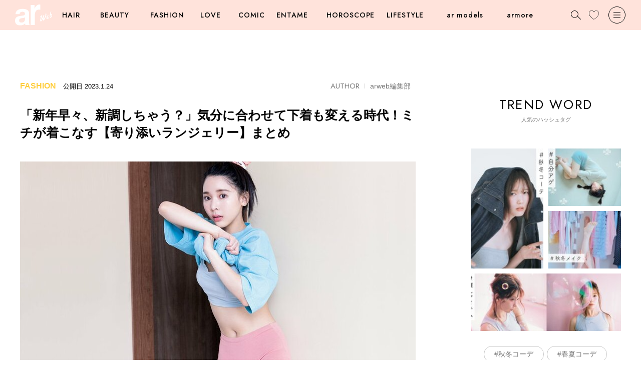

--- FILE ---
content_type: text/html; charset=utf-8
request_url: https://ar-mag.jp/articles/-/14534
body_size: 16532
content:
<!DOCTYPE html>
<html lang="ja">
<head>
<meta charset="utf-8">
<meta http-equiv="X-UA-Compatible" content="IE=edge">
<meta name="viewport" content="width=device-width, initial-scale=1">
<link rel="manifest" href='/manifest.json'>
<meta name="theme-color" content="#fa7db5">
<title>「新年早々、新調しちゃう？」気分に合わせて下着も変える時代！ミチが着こなす【寄り添いランジェリー】まとめ | arweb（アールウェブ）</title>
<meta name="description" content="全力で可愛い下着を楽しみたい日も、お肌を労って優しい素材の下着をつけたい日もあったっていいじゃない。
ar1月号では、さまざまなランジェリーをミチがたっぷりと着こなし♡その全貌をご覧あれ！">
<meta name="keywords" content="ランジェリー">
<meta name="format-detection" content="telephone=no">
  <meta name="robots" content="max-image-preview:large">

<link rel="canonical" href="https://ar-mag.jp/articles/-/14534">
<link rel="dns-prefetch" href="//arweb.ismcdn.jp" crossorigin>
<link rel="preconnect" href="//arweb.ismcdn.jp">
<link rel="dns-prefetch" href="//www.googletagmanager.com">
<link rel="preconnect" href="//www.googletagmanager.com">
<link rel="dns-prefetch" href="//www.googletagservices.com">
<link rel="preconnect" href="https://www.googletagservices.com">
<link rel="dns-prefetch" href="//adservice.google.com">
<link rel="preconnect" href="//adservice.google.co.jp">
<link rel="dns-prefetch" href="//securepubads.g.doubleclick.net">
<link rel="preconnect" href="//securepubads.g.doubleclick.net">
<link rel="dns-prefetch" href="//csm.cxpublic.com/" crossorigin>
<link rel="preconnect" href="//csm.cxpublic.com/">
<link rel="dns-prefetch" href="https://fonts.googleapis.com/" crossorigin>
<link rel="preconnect" href="https://fonts.googleapis.com/">
<link rel="dns-prefetch" href="//ads.rubiconproject.com" crossorigin>
<link rel="preconnect" href="//ads.rubiconproject.com">
<link rel="preconnect" href="https://pagead2.googlesyndication.com" crossorigin>
<meta name="facebook-domain-verification" content="3i2n9mq9cmbesyaz64eekzgvv47h0z" />
<meta name="p:domain_verify" content="cecbcc80a861cdbaaaa56e72051ef80c"/>
<link rel="stylesheet" href="https://arweb.ismcdn.jp/resources/ar/css/pc/shared/shared.css?rf=202507281001">
<link rel="stylesheet" href="https://arweb.ismcdn.jp/resources/ar/css/pc/pages/leafs.css?rf=202507281001">
<link rel="stylesheet" href="https://fonts.googleapis.com/css2?family=Inter:wght@400;600&display=optional" media="print" onload="this.media='all'; this.onload=null;">
<link rel="stylesheet" href="https://fonts.googleapis.com/css2?family=Jost:wght@400;500&display=optional" media="print" onload="this.media='all'; this.onload=null;">
<meta name="thumbnail" content="https://arweb.ismcdn.jp/mwimgs/1/c/1200mw/img_1ccf0ad4188eaa57e7700e540a755d20296002.jpg" />
<meta property="og:locale" content="ja_JP">
<meta property="og:site_name" content="arweb">
<meta property="og:title" content="「新年早々、新調しちゃう？」気分に合わせて下着も変える時代！ミチが着こなす【寄り添いランジェリー】まとめ | arweb（アールウェブ）">
<meta property="og:image" content="https://arweb.ismcdn.jp/mwimgs/1/c/-/img_1ccf0ad4188eaa57e7700e540a755d20296002.jpg">
<meta property="og:type" content="article">
<meta property="og:url" content="https://ar-mag.jp/articles/-/14534">
<meta property="og:description" content="全力で可愛い下着を楽しみたい日も、お肌を労って優しい素材の下着をつけたい日もあったっていいじゃない。
ar1月号では、さまざまなランジェリーをミチがたっぷりと着こなし♡その全貌をご覧あれ！">
<meta name="twitter:card" content="summary_large_image">
<meta name="twitter:site" content="@ar_mesugirl">
<meta name="twitter:url" content="https://ar-mag.jp/articles/-/14534">
<meta name="twitter:description" content="全力で可愛い下着を楽しみたい日も、お肌を労って優しい素材の下着をつけたい日もあったっていいじゃない。
ar1月号では、さまざまなランジェリーをミチがたっぷりと着こなし♡その全貌をご覧あれ！">
<meta name="twitter:image" content="https://arweb.ismcdn.jp/mwimgs/1/c/-/img_1ccf0ad4188eaa57e7700e540a755d20296002.jpg">
<link rel="shortcut icon" href="https://arweb.ismcdn.jp/common/images/ar/favicons/favicon.ico">
<link rel="apple-touch-icon" sizes="180x180" href="https://arweb.ismcdn.jp/common/images/ar/favicons/apple-touch-icon-180x180.png">
<link rel="apple-touch-icon" sizes="152x152" href="https://arweb.ismcdn.jp/common/images/ar/favicons/apple-touch-icon-152x152.png">
<link rel="apple-touch-icon" sizes="144x144" href="https://arweb.ismcdn.jp/common/images/ar/favicons/apple-touch-icon-144x144.png">
<link rel="apple-touch-icon" sizes="120x120" href="https://arweb.ismcdn.jp/common/images/ar/favicons/apple-touch-icon-120x120.png">
<link rel="apple-touch-icon" sizes="76x76" href="https://arweb.ismcdn.jp/common/images/ar/favicons/apple-touch-icon-76x76.png">
<link rel="apple-touch-icon-precomposed" href="https://arweb.ismcdn.jp/common/images/ar/favicons/apple-touch-icon-57x57-precomposed.png">

<!-- Optimize Next -->
<script>(function(p,r,o,j,e,c,t,g){
p['_'+t]={};g=r.createElement('script');g.src='https://www.googletagmanager.com/gtm.js?id=GTM-'+t;r[o].prepend(g);
g=r.createElement('style');g.innerText='.'+e+t+'{visibility:hidden!important}';r[o].prepend(g);
r[o][j].add(e+t);setTimeout(function(){if(r[o][j].contains(e+t)){r[o][j].remove(e+t);p['_'+t]=0}},c)
})(window,document,'documentElement','classList','loading',2000,'5NBX5C7L')</script>
<!-- End Optimize Next -->

<script>
dataLayer = [
  {
  "pageType": "article",
  "media": "MediaWeaver",
  "mode": "PC",
  "author": "arweb編集部",
  "category": "fashion",
  "genre": "ファッション",
  "tag": "ファッション,トレンド,ランジェリー",
  "pubDate": "2023/01/24",
  "toTerm": 1058,
  "articleid": "14534",
  "pageNumber": "0",
  "articleTitle": "「新年早々、新調しちゃう？」気分に合わせて下着も変える時代！ミチが着こなす【寄り添いランジェリー】まとめ"
}
];
</script>
<script>
  (function(i,s,o,g,r,a,m){i['GoogleAnalyticsObject']=r;i[r]=i[r]||function(){
  (i[r].q=i[r].q||[]).push(arguments)},i[r].l=1*new Date();a=s.createElement(o),
  m=s.getElementsByTagName(o)[0];a.async=1;a.src=g;m.parentNode.insertBefore(a,m)
  })(window,document,'script','https://www.google-analytics.com/analytics.js','ga');
  ga('create', 'UA-44794204-1', 'auto');
  //ga('require', 'GTM-5ZB92GL');
  //ga('send', 'pageview');
</script>
<!-- Google Tag Manager -->
<script>(function(w,d,s,l,i){w[l]=w[l]||[];w[l].push({'gtm.start':
new Date().getTime(),event:'gtm.js'});var f=d.getElementsByTagName(s)[0],
j=d.createElement(s),dl=l!='dataLayer'?'&l='+l:'';j.async=true;j.src=
'https://www.googletagmanager.com/gtm.js?id='+i+dl;f.parentNode.insertBefore(j,f);
})(window,document,'script','dataLayer','GTM-5ZB92GL');</script>
<!-- End Google Tag Manager -->
<script type="application/ld+json">
[{"@context":"http://schema.org","@type":"WebSite","name":"arweb","alternateName":"大好きな人にモテるための髪型・メイク・ファッション情報満載！","url":"https://ar-mag.jp","potentialAction":{"@type":"SearchAction","target":"https://ar-mag.jp/search?fulltext={search_term}","query-input":"required name=search_term"}},{"@context":"http://schema.org","@type":"BreadcrumbList","itemListElement":[{"@type":"ListItem","position":1,"item":{"@id":"https://ar-mag.jp","name":"arweb トップ"}},{"@type":"ListItem","position":2,"item":{"@id":"https://ar-mag.jp/list/genre/%E3%83%95%E3%82%A1%E3%83%83%E3%82%B7%E3%83%A7%E3%83%B3","name":"ファッション"}},{"@type":"ListItem","position":3,"item":{"@id":"https://ar-mag.jp/articles/-/14534","name":"「新年早々、新調しちゃう？」気分に合わせて下着も変える時代！ミチが着こなす【寄り添いランジェリー】まとめ"}},{"@type":"ListItem","position":4,"item":{"@id":"https://ar-mag.jp/articles/-/14534","name":"「新年早々、新調しちゃう？」気分に合わせて下着も変える時代！ミチが着こなす【寄り添いランジェリー】まとめ"}}]},{"@context":"http://schema.org","@type":"NewsArticle","mainEntityOfPage":{"@type":"WebPage","@id":"https://ar-mag.jp/articles/-/14534"},"headline":"「新年早々、新調しちゃう？」気分に合わせて下着も変える時代！ミチが着こなす【寄り添いランジェリー】まとめ","image":{"@type":"ImageObject","url":"https://arweb.ismcdn.jp/mwimgs/8/c/790wm/img_8c833e5536e4aa4fffc61e8d1ee3a326618925.jpg","width":"790","height":"790"},"datePublished":"2023-01-24T07:00:00+09:00","dateModified":"2023-01-23T20:07:03+09:00","author":{"@type":"Person","name":"arweb","url":"https://ar-mag.jp/list/author/arweb%E7%B7%A8%E9%9B%86%E9%83%A8"},"description":"全力で可愛い下着を楽しみたい日も、お肌を労って優しい素材の下着をつけたい日もあったっていいじゃない。\r\nar1月号では、さまざまなランジェリーをミチがたっぷりと着こなし♡その全貌をご覧あれ！","publisher":{"@type":"Organization","name":"arweb","logo":{"@type":"ImageObject","url":"https://ar-mag.jp/common/images/ar/logo_pink.png"}}}]
</script>
<script type="text/javascript" src="//csm.cxpublic.com/ShufutoSeikatsu.js"></script>

<script async src="//ads.rubiconproject.com/prebid/12162_ar_web.js"></script>
<script async src="https://pagead2.googlesyndication.com/pagead/js/adsbygoogle.js?client=ca-pub-9798873270686354"　crossorigin="anonymous"></script>
<script async="async" src="https://securepubads.g.doubleclick.net/tag/js/gpt.js"></script>
<script>
var pbjs = pbjs || {};
pbjs.que = pbjs.que || [];
window.googletag = window.googletag || {cmd: []};
var adSlotPhoto;
var failSafeTimeout = 5000;
</script>
<script>
googletag.cmd.push(function() {



    googletag.defineSlot('/282455163/arweb/arweb_PC_1stRectangle', [[300, 600], [300, 250]], 'div-gpt-ad-arweb_PC_1stRectangle').addService(googletag.pubads());
        googletag.defineSlot('/282455163/arweb/arweb_PC_inRead', [[300, 250], [336, 280]], 'div-gpt-ad-arweb_PC_inRead').addService(googletag.pubads());
googletag.defineSlot('/282455163/arweb/arweb_PC_billboard', [[1, 1], [728, 90], [970, 250]], 'div-gpt-ad-1632992018935-0').addService(googletag.pubads());      googletag.defineSlot('/282455163/arweb/arweb_PC_footerLeft', [300, 250], 'div-gpt-ad-arweb_PC_footerLeft').addService(googletag.pubads());
      googletag.defineSlot('/282455163/arweb/arweb_PC_footerRight', [300, 250], 'div-gpt-ad-arweb_PC_footerRight').addService(googletag.pubads());
      googletag.defineSlot('/282455163/arweb/arweb_PC_2ndRectangle', [300, 250], 'div-gpt-ad-arweb_PC_2ndRectangle').addService(googletag.pubads());

    googletag.pubads().setTargeting("adparam","prod");
    googletag.pubads().setTargeting("articleId","14534");
    googletag.pubads().setTargeting("google", "true");
    googletag.pubads().setTargeting("category",["ファッション"]);
    googletag.pubads().disableInitialLoad();
    googletag.pubads().enableSingleRequest();
    googletag.pubads().collapseEmptyDivs();
    googletag.enableServices();
    pbjs.que.push(function() {
    pbjs.rp.requestBids({
        callback: sendAdServerRequest
      });
    });
});
</script>
<script>
  pbjs.adserverRequestSent = false;
  var sendAdServerRequest = function() {
    googletag.cmd.push(function() {
      if (pbjs.adserverRequestSent) {
        return;
      }
      pbjs.adserverRequestSent = true;
      googletag.pubads().refresh();
    });
  };

  setTimeout(function() {
    sendAdServerRequest();
  }, failSafeTimeout);
</script>

<link rel="preload" as="image" href="https://arweb.ismcdn.jp/common/images/ar/logo_pink.svg">
<link rel="preload" as="image" href="https://arweb.ismcdn.jp/mwimgs/1/c/790wm/img_1ccf0ad4188eaa57e7700e540a755d20296002.jpg" imagesrcset="https://arweb.ismcdn.jp/mwimgs/1/c/790wm/img_1ccf0ad4188eaa57e7700e540a755d20296002.jpg 1x, https://arweb.ismcdn.jp/mwimgs/1/c/1580wm/img_1ccf0ad4188eaa57e7700e540a755d20296002.jpg 2x">
</head>

<body>

<!-- Google Tag Manager (noscript) -->
<noscript><iframe src="https://www.googletagmanager.com/ns.html?id=GTM-5ZB92GL"
height="0" width="0" style="display:none;visibility:hidden"></iframe></noscript>
<!-- End Google Tag Manager (noscript) -->
<div class="header__back  u-bg-theme js-header"></div>
<header class="header  l-header js-header">
  <div class="header-layout">
  <div class='header__logo u-mr-M'><a href='https://ar-mag.jp'><img src='https://arweb.ismcdn.jp/common/images/ar/logo.svg' data-src='https://arweb.ismcdn.jp/common/images/ar/logo.svg' alt='arweb' width='74' height='42'></a></div>
    <ul class="header-nav js-nav-menu">
      <li class="header-nav__item js-hover">
        <a class="header-nav__item__menu  js-hover-menu" href="/list/genre/%E3%83%98%E3%82%A2" data-jp="ヘア" data-en="HAIR">HAIR</a>
        <div class="m-nav --large u-bg-white js-hover-elm">
          <div class="l-col-3">
            <div class="m-nav-tag">
              <div class="m-nav__ttl">人気のキーワード</div>
              <a class="c-tag" href="/list/tag/%E3%83%86%E3%83%B3%E3%83%80%E3%83%BC%E3%83%98%E3%82%A2">テンダーヘア</a>
              <a class="c-tag" href="/list/tag/%E3%83%88%E3%83%A9%E3%83%B3%E3%82%AF%E3%82%B9%E3%82%B7%E3%83%A7%E3%83%BC%E3%83%88">トランクスショート</a>
              <a class="c-tag" href="/list/tag/%E8%89%B6%E6%9A%96">艶暖</a>
              <a class="c-tag" href="/list/tag/%E3%81%8F%E3%81%B3%E3%82%8C%E3%83%98%E3%82%A2">くびれヘア</a>
            </div>
            <div class="m-nav-inner u-ml-L">
              <a href="/list/tag/%E3%83%98%E3%82%A2%E3%82%AB%E3%82%BF%E3%83%AD%E3%82%B0">ヘアカタログ</a>
              <a href="/list/tag/%E3%83%98%E3%82%A2%E3%82%A2%E3%83%AC%E3%83%B3%E3%82%B8">ヘアアレンジ</a>
              <a href="/list/tag/%E3%83%98%E3%82%A2%E3%82%B1%E3%82%A2">ヘアケア</a>
              <a href="/list/tag/%E3%82%B5%E3%83%AD%E3%83%B3%E3%82%A4%E3%83%B3%E3%83%95%E3%82%A9">サロンインフォ</a>
              <a href="/list/tag/%E3%83%98%E3%82%A2%E3%81%BE%E3%81%A8%E3%82%81">ヘアまとめ</a>
            </div>
            <div class="m-nav-catalog u-ml-XXL">
              <div class="m-nav__ttl">ヘアカタログ</div>
              <div class="m-nav-catalog__item-wrap">
              <a class="m-nav-catalog__item__link" href="/list/hair/%E3%83%9C%E3%83%96">
                <img class="m-nav-catalog__item__img" src="https://arweb.ismcdn.jp/mwimgs/9/8/110wm/img_986f3c5af8598aa4c09177bd528b826f74421.jpg" alt="ボブ" width="110" height="140">
                <div class="m-nav-catalog__item__ttl">BOB</div>
              </a>
              <a class="m-nav-catalog__item__link" href="/list/hair/%E3%83%9F%E3%83%87%E3%82%A3%E3%82%A2%E3%83%A0">
                <img class="m-nav-catalog__item__img" src="https://arweb.ismcdn.jp/mwimgs/a/3/110wm/img_a331d5ec91aa0bba8ff1d647b0b2331c55681.jpg" alt="ミディアム" width="110" height="140">
                <div class="m-nav-catalog__item__ttl">MEDIUM</div>
              </a>
              <a class="m-nav-catalog__item__link" href="/list/hair/%E3%83%AD%E3%83%B3%E3%82%B0">
                <img class="m-nav-catalog__item__img" src="https://arweb.ismcdn.jp/mwimgs/e/c/110wm/img_ecc335119aa9b66b2a7380ef797668ab49807.jpg" alt="ロング" width="110" height="140">
                <div class="m-nav-catalog__item__ttl">LONG</div>
              </a>
              <a class="m-nav-catalog__item__link" href="/list/hair/%E3%82%B7%E3%83%A7%E3%83%BC%E3%83%88">
                <img class="m-nav-catalog__item__img" src="https://arweb.ismcdn.jp/mwimgs/c/1/110wm/img_c1c0832833336c4b57d5e7b4b8ee56b825952.jpg" alt="ショート" width="110" height="140">
                <div class="m-nav-catalog__item__ttl">SHORT</div>
              </a>
            </div>
            </div>
          </div>
        </div>
      </li>
      <li class="header-nav__item js-hover">
        <a class="header-nav__item__menu --medium js-hover-menu" href="/list/genre/%E3%83%93%E3%83%A5%E3%83%BC%E3%83%86%E3%82%A3" data-jp="ビューティ" data-en="BEAUTY">BEAUTY</a>
        <div class="m-nav  u-bg-white js-hover-elm">
            <div class="m-nav-inner ">
              <a href="/list/tag/%E3%83%A1%E3%82%A4%E3%82%AF">メイク</a>
              <a href="/list/tag/%E6%96%B0%E4%BD%9C%E3%82%B3%E3%82%B9%E3%83%A1">新作コスメ</a>
              <a href="/list/tag/%E3%83%97%E3%83%AD%E6%BF%80%E6%8E%A8%E3%81%97">プロ激推し</a>
              <a href="/list/tag/%E3%82%B9%E3%82%AD%E3%83%B3%E3%82%B1%E3%82%A2">スキンケア</a>
              <a href="/list/tag/%E3%83%9C%E3%83%87%E3%82%A3%E3%82%B1%E3%82%A2">ボディケア</a>
              <a href="/list/tag/%E3%83%80%E3%82%A4%E3%82%A8%E3%83%83%E3%83%88">ダイエット</a>
            </div>
        </div>
      </li>
      <li class="header-nav__item js-hover">
        <a class="header-nav__item__menu --medium js-hover-menu" href="/list/genre/%E3%83%95%E3%82%A1%E3%83%83%E3%82%B7%E3%83%A7%E3%83%B3" data-jp="ファッション" data-en="FASHION">FASHION</a>
        <div class="m-nav  u-bg-white js-hover-elm">
            <div class="m-nav-inner ">
              <a href="/list/tag/%E3%83%88%E3%83%AC%E3%83%B3%E3%83%89">トレンド</a>
              <a href="/list/tag/%E5%9E%A2%E6%8A%9C%E3%81%91%E3%82%B3%E3%83%BC%E3%83%87">垢抜けコーデ</a>
              <a href="/list/tag/%E3%83%A6%E3%83%8B%E3%82%AF%E3%83%AD%E3%83%BBGU">ユニクロ・GU</a>
              <a href="/list/tag/%E7%9D%80%E5%9B%9E%E3%81%97%E3%83%86%E3%82%AF">着回しテク</a>
            </div>
        </div>
      </li>
      <li class="header-nav__item js-hover">
        <a class="header-nav__item__menu  js-hover-menu" href="/list/genre/%E6%81%8B%E6%84%9B" data-jp="恋愛" data-en="LOVE">LOVE</a>
        <div class="m-nav  u-bg-white js-hover-elm">
            <div class="m-nav-inner ">
              <a href="/list/tag/%E6%81%8B%E6%84%9B">恋愛</a>
              <a href="/list/tag/%E7%B5%90%E5%A9%9A">結婚</a>
              <a href="/list/tag/%E3%83%A2%E3%83%86%E3%81%9F%E3%81%84">モテたい</a>
            </div>
        </div>
      </li>
      <li class="header-nav__item js-hover">
        <a class="header-nav__item__menu  js-hover-menu" href="/list/tag/%E6%BC%AB%E7%94%BB" data-jp="漫画" data-en="COMIC">COMIC</a>
        <div class="m-nav  u-bg-white js-hover-elm">
            <div class="m-nav-inner ">
              <a href="/category/talot-fortune">占いちゃんは決めきれない！</a>
              <a href="/category/liliy_kyun">きゅんするだけじゃ付き合えない！</a>
              <a href="/category/usako_manga">OLうさこはおうちに帰りたい</a>
              <a href="/category/tsukimi-akanuke">シブヤツキミのちょっと今からアカ抜けます。</a>
              <a href="/category/anata_heart">あなたのいいねがなくても</a>
            </div>
        </div>
      </li>
      <li class="header-nav__item js-hover">
        <a class="header-nav__item__menu --medium js-hover-menu" href="/list/genre/%E3%82%A8%E3%83%B3%E3%82%BF%E3%83%A1" data-jp="エンタメ" data-en="ENTAME">ENTAME</a>
        <div class="m-nav  u-bg-white js-hover-elm">
            <div class="m-nav-inner ">
              <a href="/list/tag/%E5%A5%B3%E5%84%AA">女優</a>
              <a href="/list/tag/%E3%82%A4%E3%82%B1%E3%83%A1%E3%83%B3">イケメン</a>
              <a href="/list/tag/%E3%82%A4%E3%83%B3%E3%82%BF%E3%83%93%E3%83%A5%E3%83%BC">インタビュー</a>
              <a href="/list/tag/%E3%82%B3%E3%83%A9%E3%83%A0">コラム</a>
            </div>
        </div>
      </li>
      <li class="header-nav__item js-hover">
        <a class="header-nav__item__menu --large js-hover-menu" href="/list/genre/%E5%8D%A0%E3%81%84" data-jp="占い" data-en="HOROSCOPE">HOROSCOPE</a>
        <div class="m-nav  u-bg-white js-hover-elm">
            <div class="m-nav-inner ">
              <a href="/list/tag/12%E6%98%9F%E5%BA%A7%E5%8D%A0%E3%81%84">12星座占い</a>
              <a href="/list/tag/%E5%BF%83%E7%90%86%E5%8D%A0%E3%81%84">心理占い</a>
              <a href="/list/tag/%E3%82%BF%E3%83%AD%E3%83%83%E3%83%88%E5%8D%A0%E3%81%84">タロット占い</a>
              <a href="/list/tag/%E5%BF%83%E7%90%86%E3%83%86%E3%82%B9%E3%83%88">心理テスト</a>
            </div>
        </div>
      </li>
      <li class="header-nav__item js-hover">
        <a class="header-nav__item__menu --large js-hover-menu" href="/list/genre/%E3%83%A9%E3%82%A4%E3%83%95%E3%82%B9%E3%82%BF%E3%82%A4%E3%83%AB" data-jp="ライフスタイル" data-en="LIFESTYLE">LIFESTYLE</a>
        <div class="m-nav  u-bg-white js-hover-elm">
            <div class="m-nav-inner ">
              <a href="/list/tag/%E3%81%94%E3%81%AF%E3%82%93">ごはん</a>
              <a href="/list/tag/%E3%82%AB%E3%83%AB%E3%83%81%E3%83%A3%E3%83%BC">カルチャー</a>
              <a href="/list/tag/%E3%81%8A%E3%81%A7%E3%81%8B%E3%81%91">おでかけ</a>
              <a href="/list/tag/%E9%83%A8%E5%B1%8B%E3%81%A5%E3%81%8F%E3%82%8A">部屋づくり</a>
            </div>
        </div>
      </li>

      <li class="header-nav__item js-hover">
        <a class="header-nav__item__menu --large js-hover-menu" href="/list/talent" data-jp="ar モデル" data-en="ar models">ar models</a>
        <div class="m-nav u-bg-white js-hover-elm">
          <div class="m-nav-inner">
            <a href="/list/talent#armodel" class="js-page-link">ar model</a>
            <a href="/list/talent#argirl" class="js-page-link">ar girl</a>
          </div>
        </div>
      </li>
      <li class="header-nav__item js-hover">
        <a class="header-nav__item__menu --large js-hover-menu" href="/category/armore" data-jp="armore" data-en="armore">armore</a>
      </li>

    </ul>
  </div>
  <div class="header__search js-header-search"></div>
  <a class="header__like" href="/list/like"></a>
  <div class="header__menu js-header-menu"></div>
</header>
<div class="nav-search u-bg-gray js-search">
  <div class="nav-search-layout u-mt-XL">
    <div class="nav-search__ttl">記事を検索する</div>
    <div class="nav-search__close js-close">
      <img src="https://arweb.ismcdn.jp/common/images/ar/icon_close.svg" width="20" height="20" alt="閉じる">
    </div>
  </div>
  <form action="/search" class="m-search__form u-bg-white u-mt-L" method="get">
    <input id="keyword" class="m-search__txt u-ml-M" type="text" value="" name="fulltext" placeholder="キーワードで記事をさがす">
    <input id="search" class="m-search__submit" type="submit" value="">
  </form>
  <div class="m-trend u-mt-XL">
    <div class=" c-ttl c-ttl--trend">人気のハッシュタグ</div>
    <div class="u-mt-L u-center">
      <a class="c-tag c-tag--theme" href="/list/tag/%E7%A7%8B%E5%86%AC%E3%82%B3%E3%83%BC%E3%83%87">秋冬コーデ</a>
      <a class="c-tag c-tag--theme" href="/list/tag/%E6%98%A5%E5%A4%8F%E3%82%B3%E3%83%BC%E3%83%87">春夏コーデ</a>
      <a class="c-tag c-tag--theme" href="/list/tag/%E7%A7%8B%E5%86%AC%E3%83%A1%E3%82%A4%E3%82%AF">秋冬メイク</a>
      <a class="c-tag c-tag--theme" href="/list/tag/%E6%98%A5%E5%A4%8F%E3%83%A1%E3%82%A4%E3%82%AF">春夏メイク</a>
    </div>
  </div>
</div>

<nav class="nav u-bg-white js-nav">
  <div class="nav-layout u-mt-M">
    <img src="https://arweb.ismcdn.jp/common/images/ar/logo_pink.svg" width="86" height="49" alt="arweb">
    <div class="nav__close js-close">
      <img src="https://arweb.ismcdn.jp/common/images/ar/icon_close.svg" width="20" height="20" alt="閉じる">
    </div>
  </div>
  <div class="nav-inner">
    <div class="u-center u-mt-XL">
      <a href="/list/like" class="nav__like c-btn c-btn--theme ">
      <svg enable-background="new 0 0 35 32" width="20" height="20" viewBox="0 0 35 32" xmlns="http://www.w3.org/2000/svg">
  <path class="js-like-color" d="m7213 2094.8c-2.9-1.6-5.7-3.6-8.2-5.8-5.4-4.8-8.3-10-8.3-15 0-2.3 1-4.7 2.6-6.5 1.6-1.7 3.8-2.8 6-2.8 2.8 0 5.4 1.4 7.1 3.7l.8 1.2.8-1.2c1.6-2.3 4.3-3.7 7.1-3.7 2.2 0 4.4 1 6 2.8 1.7 1.8 2.6 4.1 2.6 6.5 0 5-2.9 10.2-8.3 15-2.5 2.3-5.3 4.2-8.2 5.8z"/>
</svg>お気に入り記事</a>
    </div>

<ul class="nav-list u-mt-M">
  <li class="nav__item"><a href="/" class="c-btn c-btn--arrow">TOP</a></li>
  <li class="nav__item"><a href="/list/latest" class="c-btn c-btn--arrow">新着記事</a></li>
  <li class="nav__item"><a href="/list/ranking" class="c-btn c-btn--arrow">ランキング</a></li>
  <li class="nav__item"><a href="/list/tag/%E5%8B%95%E7%94%BB" class="c-btn c-btn--arrow">動画コンテンツ</a></li>
  <li class="nav__item"><a href="/articles/-/19285" class="c-btn c-btn--arrow">最新号</a></li>
  <li class="nav__item"><a href="http://www.shufu.co.jp/subscribe/ar" target="_blank" class="c-btn c-btn--arrow">定期購読</a></li>
</ul>


    <div class="m-sns u-center u-mt-XL">
      <div class="m-sns__ttl">FOLLOW US</div>
      <div class="m-sns-list">
        <a class="m-sns__item" href="https://www.instagram.com/ar_magazine/"><img class="lazy-img" alt="instagram" src="[data-uri]" data-src="https://arweb.ismcdn.jp/common/images/common/sns_icon_instagram.png" data-srcset="https://arweb.ismcdn.jp/common/images/common/sns_icon_instagram.png 1x, https://arweb.ismcdn.jp/common/images/common/sns_icon_instagram.png 2x" width="24" height="24"></a>
        <a class="m-sns__item" href="https://twitter.com/ar_mesugirl"><img class="lazy-img" alt="x" src="[data-uri]" data-src="https://arweb.ismcdn.jp/common/images/common/sns_icon_x.svg" data-srcset="https://arweb.ismcdn.jp/common/images/common/sns_icon_x.svg 1x, https://arweb.ismcdn.jp/common/images/common/sns_icon_x.svg 2x" width="24" height="24"></a>
        <a class="m-sns__item" href="https://www.facebook.com/ar.mesugirl"><img class="lazy-img" alt="facebook" src="[data-uri]" data-src="https://arweb.ismcdn.jp/common/images/common/sns_icon_facebook.svg" data-srcset="https://arweb.ismcdn.jp/common/images/common/sns_icon_facebook.svg 1x, https://arweb.ismcdn.jp/common/images/common/sns_icon_facebook.svg 2x" width="24" height="24"></a>
        <a class="m-sns__item" href="https://www.youtube.com/channel/UCjQL5O3wfFTdq34K9gAj2tA"><img class="lazy-img" alt="youtube" src="[data-uri]" data-src="https://arweb.ismcdn.jp/common/images/common/sns_icon_youtube.svg" data-srcset="https://arweb.ismcdn.jp/common/images/common/sns_icon_youtube.svg 1x, https://arweb.ismcdn.jp/common/images/common/sns_icon_youtube.svg 2x" width="24" height="24"></a>
        <a class="m-sns__item" href="https://www.tiktok.com/@ar_magazine?lang=ja-JP"><img class="lazy-img" alt="TikTok" src="[data-uri]" data-src="https://arweb.ismcdn.jp/common/images/common/sns_icon_tiktok.svg" data-srcset="https://arweb.ismcdn.jp/common/images/common/sns_icon_tiktok.svg 1x, https://arweb.ismcdn.jp/common/images/common/sns_icon_tiktok.svg 2x" width="24" height="24"></a>
        <a class="m-sns__item" href="https://liff.line.me/1645278921-kWRPP32q/?accountId=566yxtok"><img class="lazy-img" alt="LINE" src="[data-uri]" data-src="https://arweb.ismcdn.jp/common/images/common/sns_icon_line.svg" data-srcset="https://arweb.ismcdn.jp/common/images/common/sns_icon_line.svg 1x, https://arweb.ismcdn.jp/common/images/common/sns_icon_line.svg 2x" width="24" height="24"></a>
        <a class="m-sns__item" href="https://www.pinterest.jp/ar_magazine/"><img class="lazy-img" alt="Pinterest" src="[data-uri]" data-src="https://arweb.ismcdn.jp/common/images/common/sns_icon_pinterest.svg" data-srcset="https://arweb.ismcdn.jp/common/images/common/sns_icon_pinterest.svg 1x, https://arweb.ismcdn.jp/common/images/common/sns_icon_pinterest.svg 2x" width="24" height="24"></a>
      </div>
    </div>
    <div class=" nav-about u-mt-XXL">
      <a class="nav-about__link" href="/list/info/advertising">広告掲載に関して</a>
      <a class="nav-about__link" href="/list/info/about">ABOUT</a>
      <a class="nav-about__link" href="mailto:ar-mag@mb.shufu.co.jp">サイトに関するお問い合わせ</a>
      <a class="nav-about__link" href="/list/info/privacy">プライバシーポリシー</a>
    </div>  
    <div class="nav__copy u-center u-mt-L">© SHUFU TO SEIKATSU SHA CO.,LTD.</div>
  </div>
</nav>

  <main class="l-wrap">

    <div class="l-container">

    <div class='ad-block'>
<!-- /282455163/arweb/arweb_PC_billboard --> <div id='div-gpt-ad-1632992018935-0'>   <script>     googletag.cmd.push(function() { googletag.display('div-gpt-ad-1632992018935-0'); });   </script> </div>
</div>
    <div class="l-inner l-col-2">
    <div class="l-main">

    <article>
  <div class="article-header-wrap --fashion">
    <div class="article-header">
      <div class="article-header-layout m-article__info">
        <div>
          <span class="article-header__label m-article__label c-label c-label--fashion">FASHION</span>
          <span class="article-header__date">公開日</span>
          <time class="article-header__date m-article__date" datetime="2023-01-24">2023.1.24</time>
          
        </div>
        <div class="article-header__author"><span class='c-ttl'>AUTHOR</span><a href='/list/author/arweb%E7%B7%A8%E9%9B%86%E9%83%A8' class='c-date'>arweb編集部</a></div>
      </div>
      <h1 class="article-header__ttl ">「新年早々、新調しちゃう？」気分に合わせて下着も変える時代！ミチが着こなす【寄り添いランジェリー】まとめ</h1>
        <div class='article-header__imgwrap u-center'><img class='article-header__img u-mt-XL lazy-img' src="https://arweb.ismcdn.jp/mwimgs/1/c/790wm/img_1ccf0ad4188eaa57e7700e540a755d20296002.jpg" data-src="https://arweb.ismcdn.jp/mwimgs/1/c/790wm/img_1ccf0ad4188eaa57e7700e540a755d20296002.jpg" data-srcset="https://arweb.ismcdn.jp/mwimgs/1/c/790wm/img_1ccf0ad4188eaa57e7700e540a755d20296002.jpg 1x, https://arweb.ismcdn.jp/mwimgs/1/c/1580wm/img_1ccf0ad4188eaa57e7700e540a755d20296002.jpg 2x" width="790" height="444" alt='「新年早々、新調しちゃう？」気分に合わせて下着も変える時代！ミチが着こなす【寄り添いランジェリー】まとめ'></div>
        <div class='article-header__txt u-mt-XL'>全力で可愛い下着を楽しみたい日も、お肌を労って優しい素材の下着をつけたい日もあったっていいじゃない。
ar1月号では、さまざまなランジェリーをミチがたっぷりと着こなし♡その全貌をご覧あれ！</div>
        <div class="article-header-tags c-tag--pop c-tag--icon u-mt-L">
<a class='' href='/list/tag/%E3%83%95%E3%82%A1%E3%83%83%E3%82%B7%E3%83%A7%E3%83%B3'>ファッション</a><a class='' href='/list/tag/%E3%83%88%E3%83%AC%E3%83%B3%E3%83%89'>トレンド</a><a class='' href='/list/tag/%E3%83%A9%E3%83%B3%E3%82%B8%E3%82%A7%E3%83%AA%E3%83%BC'>ランジェリー</a>



        </div>
    </div>
      <div class="l-col-2 u-mt-M">
      <div class="article-share ">
        <div class="article-share__ttl c-ttl c-ttl--S u-center">SHARE</div>
        <div class="article-share-layout">
          <a href="https://www.facebook.com/sharer.php?src=bm&u=https://ar-mag.jp/articles/-/14534&t=「新年早々、新調しちゃう？」気分に合わせて下着も変える時代！ミチが着こなす【寄り添いランジェリー】まとめ" target="_blank" class="c-share"><img class="lazy-img" alt="facebook" src="[data-uri]" data-src="https://arweb.ismcdn.jp/common/images/common/sns_icon_facebook.svg" data-srcset="https://arweb.ismcdn.jp/common/images/common/sns_icon_facebook.svg 1x, https://arweb.ismcdn.jp/common/images/common/sns_icon_facebook.svg 2x" width="24" height="24"></a>
          <a href="https://twitter.com/intent/tweet?url=https://ar-mag.jp/articles/-/14534&text=%E3%80%8C%E6%96%B0%E5%B9%B4%E6%97%A9%E3%80%85%E3%80%81%E6%96%B0%E8%AA%BF%E3%81%97%E3%81%A1%E3%82%83%E3%81%86%EF%BC%9F%E3%80%8D%E6%B0%97%E5%88%86%E3%81%AB%E5%90%88%E3%82%8F%E3%81%9B%E3%81%A6%E4%B8%8B%E7%9D%80%E3%82%82%E5%A4%89%E3%81%88%E3%82%8B%E6%99%82%E4%BB%A3%EF%BC%81%E3%83%9F%E3%83%81%E3%81%8C%E7%9D%80%E3%81%93%E3%81%AA%E3%81%99%E3%80%90%E5%AF%84%E3%82%8A%E6%B7%BB%E3%81%84%E3%83%A9%E3%83%B3%E3%82%B8%E3%82%A7%E3%83%AA%E3%83%BC%E3%80%91%E3%81%BE%E3%81%A8%E3%82%81&tw_p=tweetbutton&via=ar_mesugirl" target="_blank" class="c-share"><img class="lazy-img" alt="x" src="[data-uri]" data-src="https://arweb.ismcdn.jp/common/images/common/sns_icon_x.svg" data-srcset="https://arweb.ismcdn.jp/common/images/common/sns_icon_x.svg 1x, https://arweb.ismcdn.jp/common/images/common/sns_icon_x.svg 2x" width="24" height="24"></a>
          <a href="https://social-plugins.line.me/lineit/share?url=https://ar-mag.jp/articles/-/14534" target="_blank" class="c-share"><img class="lazy-img" alt="LINE" src="[data-uri]" data-src="https://arweb.ismcdn.jp/common/images/common/sns_icon_line.svg" data-srcset="https://arweb.ismcdn.jp/common/images/common/sns_icon_line.svg 1x, https://arweb.ismcdn.jp/common/images/common/sns_icon_line.svg 2x" width="24" height="24"></a>
          <a href="http://www.pinterest.com/pin/create/button/?url=https://ar-mag.jp/articles/-/14534&description=「新年早々、新調しちゃう？」気分に合わせて下着も変える時代！ミチが着こなす【寄り添いランジェリー】まとめ" target="_blank" class="c-share"><img class="lazy-img" alt="Pinterest" src="[data-uri]" data-src="https://arweb.ismcdn.jp/common/images/common/sns_icon_pinterest.svg" data-srcset="https://arweb.ismcdn.jp/common/images/common/sns_icon_pinterest.svg 1x, https://arweb.ismcdn.jp/common/images/common/sns_icon_pinterest.svg 2x" width="24" height="24"></a>
        </div>
      </div>
      <span class="article-header__like c-like js-like" data-clip-id="14534">
        <svg enable-background="new 0 0 35 32" width="20" height="20" viewBox="0 0 35 32" xmlns="http://www.w3.org/2000/svg">
          <path class="js-like-color" d="m7213 2094.8c-2.9-1.6-5.7-3.6-8.2-5.8-5.4-4.8-8.3-10-8.3-15 0-2.3 1-4.7 2.6-6.5 1.6-1.7 3.8-2.8 6-2.8 2.8 0 5.4 1.4 7.1 3.7l.8 1.2.8-1.2c1.6-2.3 4.3-3.7 7.1-3.7 2.2 0 4.4 1 6 2.8 1.7 1.8 2.6 4.1 2.6 6.5 0 5-2.9 10.2-8.3 15-2.5 2.3-5.3 4.2-8.2 5.8z"/>
        </svg>
      </span>
      </div>
  </div>
        <div class="u-center u-mt-XL u-mr-M u-ml-M"><a href="https://ar-mag.jp/articles/-/14534?display=full" class="c-btn c-btn--large c-btn--arrow c-btn--primary u-bold js-btn-shindan">つづきを読む</a></div>

    <div class="article-thumb-layout --fashion   u-mt-XXL u-m-body js-article-thumb-wrap">
      <a class="article-thumb js-article-thumb" href="https://ar-mag.jp/articles/photo/14534">
        <img class="article-thumb__img lazy-img" src="[data-uri]" data-src="https://arweb.ismcdn.jp/mwimgs/a/d/100wm/img_ad46cc1048965281780173a108e29cd4380416.jpg" data-srcset="https://arweb.ismcdn.jp/mwimgs/a/d/100wm/img_ad46cc1048965281780173a108e29cd4380416.jpg 1x, https://arweb.ismcdn.jp/mwimgs/a/d/200wm/img_ad46cc1048965281780173a108e29cd4380416.jpg 2x" width="100" height="100" alt="ミチ。ar1月号より" >
      </a>
      <a class="article-thumb js-article-thumb" href="https://ar-mag.jp/articles/photo/14534">
        <img class="article-thumb__img lazy-img" src="[data-uri]" data-src="https://arweb.ismcdn.jp/mwimgs/c/b/100wm/img_cbdc8fd9d01c5a954a7cfacd6fe6f368506054.jpg" data-srcset="https://arweb.ismcdn.jp/mwimgs/c/b/100wm/img_cbdc8fd9d01c5a954a7cfacd6fe6f368506054.jpg 1x, https://arweb.ismcdn.jp/mwimgs/c/b/200wm/img_cbdc8fd9d01c5a954a7cfacd6fe6f368506054.jpg 2x" width="100" height="100" alt="ミチ。ar1月号より" >
      </a>
      <a class="article-thumb js-article-thumb" href="https://ar-mag.jp/articles/photo/14534">
        <img class="article-thumb__img lazy-img" src="[data-uri]" data-src="https://arweb.ismcdn.jp/mwimgs/8/e/100wm/img_8ef46bf9d91a75db85d5375d8e9e17cf546300.jpg" data-srcset="https://arweb.ismcdn.jp/mwimgs/8/e/100wm/img_8ef46bf9d91a75db85d5375d8e9e17cf546300.jpg 1x, https://arweb.ismcdn.jp/mwimgs/8/e/200wm/img_8ef46bf9d91a75db85d5375d8e9e17cf546300.jpg 2x" width="100" height="100" alt="ミチ。ar1月号より" >
      </a>
      <a class="article-thumb js-article-thumb" href="https://ar-mag.jp/articles/photo/14534">
        <img class="article-thumb__img lazy-img" src="[data-uri]" data-src="https://arweb.ismcdn.jp/mwimgs/7/9/100wm/img_79e2fb02a804d9328c8c62e3d2b51db3407414.jpg" data-srcset="https://arweb.ismcdn.jp/mwimgs/7/9/100wm/img_79e2fb02a804d9328c8c62e3d2b51db3407414.jpg 1x, https://arweb.ismcdn.jp/mwimgs/7/9/200wm/img_79e2fb02a804d9328c8c62e3d2b51db3407414.jpg 2x" width="100" height="100" alt="ミチ。ar1月号より" >
      </a>
      <a class="article-thumb js-article-thumb" href="https://ar-mag.jp/articles/photo/14534">
        <img class="article-thumb__img lazy-img" src="[data-uri]" data-src="https://arweb.ismcdn.jp/mwimgs/2/c/100wm/img_2c84f9398709cff6bd932dde24baed60420862.jpg" data-srcset="https://arweb.ismcdn.jp/mwimgs/2/c/100wm/img_2c84f9398709cff6bd932dde24baed60420862.jpg 1x, https://arweb.ismcdn.jp/mwimgs/2/c/200wm/img_2c84f9398709cff6bd932dde24baed60420862.jpg 2x" width="100" height="100" alt="ミチ。ar1月号より" >
      </a>
      <a class="article-thumb js-article-thumb" href="https://ar-mag.jp/articles/photo/14534">
        <img class="article-thumb__img lazy-img" src="[data-uri]" data-src="https://arweb.ismcdn.jp/mwimgs/e/8/100wm/img_e8bd7b6d4eec3922413f9fface66529e690455.jpg" data-srcset="https://arweb.ismcdn.jp/mwimgs/e/8/100wm/img_e8bd7b6d4eec3922413f9fface66529e690455.jpg 1x, https://arweb.ismcdn.jp/mwimgs/e/8/200wm/img_e8bd7b6d4eec3922413f9fface66529e690455.jpg 2x" width="100" height="100" alt="ミチ。ar1月号より" >
      </a>
      <a class="article-thumb js-article-thumb" href="https://ar-mag.jp/articles/photo/14534">
        <img class="article-thumb__img lazy-img" src="[data-uri]" data-src="https://arweb.ismcdn.jp/mwimgs/3/0/100wm/img_30d98e09755a1606785b297de7aaaf50596679.jpg" data-srcset="https://arweb.ismcdn.jp/mwimgs/3/0/100wm/img_30d98e09755a1606785b297de7aaaf50596679.jpg 1x, https://arweb.ismcdn.jp/mwimgs/3/0/200wm/img_30d98e09755a1606785b297de7aaaf50596679.jpg 2x" width="100" height="100" alt="ミチ。ar1月号より" >
      </a>
      <a class="article-thumb js-article-thumb" href="https://ar-mag.jp/articles/photo/14534">
        <img class="article-thumb__img lazy-img" src="[data-uri]" data-src="https://arweb.ismcdn.jp/mwimgs/9/c/100wm/img_9cd83c7bd6dd81435af75a737a1a67a3608115.jpg" data-srcset="https://arweb.ismcdn.jp/mwimgs/9/c/100wm/img_9cd83c7bd6dd81435af75a737a1a67a3608115.jpg 1x, https://arweb.ismcdn.jp/mwimgs/9/c/200wm/img_9cd83c7bd6dd81435af75a737a1a67a3608115.jpg 2x" width="100" height="100" alt="ミチ。ar1月号より" >
      </a>
      <a class="article-thumb js-article-thumb" href="https://ar-mag.jp/articles/photo/14534">
        <img class="article-thumb__img lazy-img" src="[data-uri]" data-src="https://arweb.ismcdn.jp/mwimgs/8/4/100wm/img_840a62d33f260649e1843e639d063ae9635224.jpg" data-srcset="https://arweb.ismcdn.jp/mwimgs/8/4/100wm/img_840a62d33f260649e1843e639d063ae9635224.jpg 1x, https://arweb.ismcdn.jp/mwimgs/8/4/200wm/img_840a62d33f260649e1843e639d063ae9635224.jpg 2x" width="100" height="100" alt="ミチ。ar1月号より" >
      </a>
      <a class="article-thumb js-article-thumb" href="https://ar-mag.jp/articles/photo/14534">
        <img class="article-thumb__img lazy-img" src="[data-uri]" data-src="https://arweb.ismcdn.jp/mwimgs/8/5/100wm/img_858fc998231351e2cace865136f4275d362354.jpg" data-srcset="https://arweb.ismcdn.jp/mwimgs/8/5/100wm/img_858fc998231351e2cace865136f4275d362354.jpg 1x, https://arweb.ismcdn.jp/mwimgs/8/5/200wm/img_858fc998231351e2cace865136f4275d362354.jpg 2x" width="100" height="100" alt="ミチ。ar1月号より" >
      </a>
      <a class="article-thumb js-article-thumb" href="https://ar-mag.jp/articles/photo/14534">
        <img class="article-thumb__img lazy-img" src="[data-uri]" data-src="https://arweb.ismcdn.jp/mwimgs/4/2/100wm/img_4220c7f0f0aeffec2564b9bc7b28a008495450.jpg" data-srcset="https://arweb.ismcdn.jp/mwimgs/4/2/100wm/img_4220c7f0f0aeffec2564b9bc7b28a008495450.jpg 1x, https://arweb.ismcdn.jp/mwimgs/4/2/200wm/img_4220c7f0f0aeffec2564b9bc7b28a008495450.jpg 2x" width="100" height="100" alt="ミチ。ar1月号より" >
      </a>
      <a class="article-thumb js-article-thumb" href="https://ar-mag.jp/articles/photo/14534">
        <img class="article-thumb__img lazy-img" src="[data-uri]" data-src="https://arweb.ismcdn.jp/mwimgs/6/0/100wm/img_60649478f075a38397e69b9a11e88306487311.jpg" data-srcset="https://arweb.ismcdn.jp/mwimgs/6/0/100wm/img_60649478f075a38397e69b9a11e88306487311.jpg 1x, https://arweb.ismcdn.jp/mwimgs/6/0/200wm/img_60649478f075a38397e69b9a11e88306487311.jpg 2x" width="100" height="100" alt="ミチ。ar1月号より" >
      </a>
      <a class="article-thumb js-article-thumb" href="https://ar-mag.jp/articles/photo/14534">
        <img class="article-thumb__img lazy-img" src="[data-uri]" data-src="https://arweb.ismcdn.jp/mwimgs/b/a/100wm/img_ba499cd5a30947f34cbc89d7d2ca357a517968.jpg" data-srcset="https://arweb.ismcdn.jp/mwimgs/b/a/100wm/img_ba499cd5a30947f34cbc89d7d2ca357a517968.jpg 1x, https://arweb.ismcdn.jp/mwimgs/b/a/200wm/img_ba499cd5a30947f34cbc89d7d2ca357a517968.jpg 2x" width="100" height="100" alt="ミチ。ar1月号より" >
      </a>
      <a class="article-thumb js-article-thumb" href="https://ar-mag.jp/articles/photo/14534">
        <img class="article-thumb__img lazy-img" src="[data-uri]" data-src="https://arweb.ismcdn.jp/mwimgs/6/d/100wm/img_6d3c37a6580c3a47fcfab0905e03e3d8550084.jpg" data-srcset="https://arweb.ismcdn.jp/mwimgs/6/d/100wm/img_6d3c37a6580c3a47fcfab0905e03e3d8550084.jpg 1x, https://arweb.ismcdn.jp/mwimgs/6/d/200wm/img_6d3c37a6580c3a47fcfab0905e03e3d8550084.jpg 2x" width="100" height="100" alt="ミチ。ar1月号より" >
      </a>
      <a class="article-thumb js-article-thumb" href="https://ar-mag.jp/articles/photo/14534">
        <img class="article-thumb__img lazy-img" src="[data-uri]" data-src="https://arweb.ismcdn.jp/mwimgs/5/e/100wm/img_5e819fbcd7f95d20f519fea208b8809b565643.jpg" data-srcset="https://arweb.ismcdn.jp/mwimgs/5/e/100wm/img_5e819fbcd7f95d20f519fea208b8809b565643.jpg 1x, https://arweb.ismcdn.jp/mwimgs/5/e/200wm/img_5e819fbcd7f95d20f519fea208b8809b565643.jpg 2x" width="100" height="100" alt="ミチ。ar1月号より" >
      </a>
      <a class="article-thumb js-article-thumb" href="https://ar-mag.jp/articles/photo/14534">
        <img class="article-thumb__img lazy-img" src="[data-uri]" data-src="https://arweb.ismcdn.jp/mwimgs/4/e/100wm/img_4e2e7a0160de6c9c09bb0dfc605ccd7b584033.jpg" data-srcset="https://arweb.ismcdn.jp/mwimgs/4/e/100wm/img_4e2e7a0160de6c9c09bb0dfc605ccd7b584033.jpg 1x, https://arweb.ismcdn.jp/mwimgs/4/e/200wm/img_4e2e7a0160de6c9c09bb0dfc605ccd7b584033.jpg 2x" width="100" height="100" alt="ミチ。ar1月号より" >
      </a>
      <a class="article-thumb js-article-thumb" href="https://ar-mag.jp/articles/photo/14534">
        <img class="article-thumb__img lazy-img" src="[data-uri]" data-src="https://arweb.ismcdn.jp/mwimgs/a/d/100wm/img_adad7d423628bd331136040b74757ee8134471.jpg" data-srcset="https://arweb.ismcdn.jp/mwimgs/a/d/100wm/img_adad7d423628bd331136040b74757ee8134471.jpg 1x, https://arweb.ismcdn.jp/mwimgs/a/d/200wm/img_adad7d423628bd331136040b74757ee8134471.jpg 2x" width="100" height="100" alt="ミチ。ar1月号より" >
      </a>
      <a class="article-thumb js-article-thumb" href="https://ar-mag.jp/articles/photo/14534">
        <img class="article-thumb__img lazy-img" src="[data-uri]" data-src="https://arweb.ismcdn.jp/mwimgs/1/5/100wm/img_15f8150b64300889beacdbfd0b5d886e121559.jpg" data-srcset="https://arweb.ismcdn.jp/mwimgs/1/5/100wm/img_15f8150b64300889beacdbfd0b5d886e121559.jpg 1x, https://arweb.ismcdn.jp/mwimgs/1/5/200wm/img_15f8150b64300889beacdbfd0b5d886e121559.jpg 2x" width="100" height="100" alt="ミチ。ar1月号より" >
      </a>
      <a class="article-thumb js-article-thumb" href="https://ar-mag.jp/articles/photo/14534">
        <img class="article-thumb__img lazy-img" src="[data-uri]" data-src="https://arweb.ismcdn.jp/mwimgs/f/1/100wm/img_f168bf3ff8a7b22997b0bfe6286300c2392362.jpg" data-srcset="https://arweb.ismcdn.jp/mwimgs/f/1/100wm/img_f168bf3ff8a7b22997b0bfe6286300c2392362.jpg 1x, https://arweb.ismcdn.jp/mwimgs/f/1/200wm/img_f168bf3ff8a7b22997b0bfe6286300c2392362.jpg 2x" width="100" height="100" alt="ミチ。ar1月号より" >
      </a>
      <a class="article-thumb js-article-thumb" href="https://ar-mag.jp/articles/photo/14534">
        <img class="article-thumb__img lazy-img" src="[data-uri]" data-src="https://arweb.ismcdn.jp/mwimgs/f/9/100wm/img_f94bb43970c0c7ff6897e39f96172b1461373.jpg" data-srcset="https://arweb.ismcdn.jp/mwimgs/f/9/100wm/img_f94bb43970c0c7ff6897e39f96172b1461373.jpg 1x, https://arweb.ismcdn.jp/mwimgs/f/9/200wm/img_f94bb43970c0c7ff6897e39f96172b1461373.jpg 2x" width="100" height="100" alt="ミチ。ar1月号より" >
      </a>
    </div>
    <div class="article-thumb__btn u-center u-mt-M u-m-body"><a href=https://ar-mag.jp/articles/photo/14534 class="c-btn c-btn--photo c-btn--free u-bold">この記事の写真をすべて見る</a></div>



    <div class="article-footer u-m-body">
      <div class="article-footer-tag u-mt-L">
        <h3 class="article-footer-tag__ttl c-ttl c-ttl--S u-center">TAGS</h3>
        <a class='c-tag c-tag--theme' href='/list/tag/%E3%83%95%E3%82%A1%E3%83%83%E3%82%B7%E3%83%A7%E3%83%B3'>ファッション</a><a class='c-tag c-tag--theme' href='/list/tag/%E3%83%88%E3%83%AC%E3%83%B3%E3%83%89'>トレンド</a><a class='c-tag c-tag--theme' href='/list/tag/%E3%83%A9%E3%83%B3%E3%82%B8%E3%82%A7%E3%83%AA%E3%83%BC'>ランジェリー</a>
        
        
      </div>
      <div class="article-footer-share u-mt-L">
        <div class="article-footer-share__ttl c-ttl c-ttl--S u-center">SHARE</div>
        <div class="article-footer-share-layout u-mt-M">
          <a href="https://www.facebook.com/sharer.php?src=bm&u=https://ar-mag.jp/articles/-/14534&t=「新年早々、新調しちゃう？」気分に合わせて下着も変える時代！ミチが着こなす【寄り添いランジェリー】まとめ" target="_blank" class="c-share"><img class="lazy-img" alt="facebook" src="[data-uri]" data-src="https://arweb.ismcdn.jp/common/images/common/sns_icon_facebook.svg" data-srcset="https://arweb.ismcdn.jp/common/images/common/sns_icon_facebook.svg 1x, https://arweb.ismcdn.jp/common/images/common/sns_icon_facebook.svg 2x" width="24" height="24"></a>
          <a href="https://twitter.com/intent/tweet?url=https://ar-mag.jp/articles/-/14534&text=%E3%80%8C%E6%96%B0%E5%B9%B4%E6%97%A9%E3%80%85%E3%80%81%E6%96%B0%E8%AA%BF%E3%81%97%E3%81%A1%E3%82%83%E3%81%86%EF%BC%9F%E3%80%8D%E6%B0%97%E5%88%86%E3%81%AB%E5%90%88%E3%82%8F%E3%81%9B%E3%81%A6%E4%B8%8B%E7%9D%80%E3%82%82%E5%A4%89%E3%81%88%E3%82%8B%E6%99%82%E4%BB%A3%EF%BC%81%E3%83%9F%E3%83%81%E3%81%8C%E7%9D%80%E3%81%93%E3%81%AA%E3%81%99%E3%80%90%E5%AF%84%E3%82%8A%E6%B7%BB%E3%81%84%E3%83%A9%E3%83%B3%E3%82%B8%E3%82%A7%E3%83%AA%E3%83%BC%E3%80%91%E3%81%BE%E3%81%A8%E3%82%81&tw_p=tweetbutton&via=ar_mesugirl" target="_blank" class="c-share"><img class="lazy-img" alt="x" src="[data-uri]" data-src="https://arweb.ismcdn.jp/common/images/common/sns_icon_x.svg" data-srcset="https://arweb.ismcdn.jp/common/images/common/sns_icon_x.svg 1x, https://arweb.ismcdn.jp/common/images/common/sns_icon_x.svg 2x" width="24" height="24"></a>
          <a href="https://social-plugins.line.me/lineit/share?url=https://ar-mag.jp/articles/-/14534" target="_blank" class="c-share"><img class="lazy-img" alt="LINE" src="[data-uri]" data-src="https://arweb.ismcdn.jp/common/images/common/sns_icon_line.svg" data-srcset="https://arweb.ismcdn.jp/common/images/common/sns_icon_line.svg 1x, https://arweb.ismcdn.jp/common/images/common/sns_icon_line.svg 2x" width="24" height="24"></a>
          <a href="http://www.pinterest.com/pin/create/button/?url=https://ar-mag.jp/articles/-/14534&description=「新年早々、新調しちゃう？」気分に合わせて下着も変える時代！ミチが着こなす【寄り添いランジェリー】まとめ" target="_blank" class="c-share"><img class="lazy-img" alt="Pinterest" src="[data-uri]" data-src="https://arweb.ismcdn.jp/common/images/common/sns_icon_pinterest.svg" data-srcset="https://arweb.ismcdn.jp/common/images/common/sns_icon_pinterest.svg 1x, https://arweb.ismcdn.jp/common/images/common/sns_icon_pinterest.svg 2x" width="24" height="24"></a>
        </div>
      </div>
    </div>


    </article>

    <nav class="m-breadcrumb u-mt-XXL">
      <ol class="m-breadcrumb-list">
        <li class="m-breadcrumb__item"><a class="m-breadcrumb__item__link u-bold" href="/">arweb</a></li>
        <li class="m-breadcrumb__item"><a class="m-breadcrumb__item__link u-bold" href="/list/genre/%E3%83%95%E3%82%A1%E3%83%83%E3%82%B7%E3%83%A7%E3%83%B3">ファッション</a></li>
        <li class="m-breadcrumb__item"><a class="m-breadcrumb__item__link u-bold" href="https://ar-mag.jp/articles/-/14534">「新年早々、新調しちゃう？」気分に合わせて下着も変える時代！ミチが着こなす【寄り添いランジェリー】まとめ</a></li>
      </ol>
    </nav>

<div class="ad-gliacloud">
  <div class="gliaplayer-container" data-slot="armag_desktop"></div>
  <script src="https://player.gliacloud.com/player/armag_desktop" async></script>
</div>
    <div class="l-col-2 u-mt-XXL">
      <div class='ad-block'>
<!-- /282455163/arweb/arweb_PC_footerLeft -->
<div id='div-gpt-ad-arweb_PC_footerLeft' style='width: 300px; height: 250px;'>
  <script>
    googletag.cmd.push(function() { googletag.display('div-gpt-ad-arweb_PC_footerLeft'); });
  </script>
</div>
</div>
      <div class='ad-block'>
<!-- /282455163/arweb/arweb_PC_footerRight -->
<div id='div-gpt-ad-arweb_PC_footerRight' style='width: 300px; height: 250px;'>
  <script>
    googletag.cmd.push(function() { googletag.display('div-gpt-ad-arweb_PC_footerRight'); });
  </script>
</div>
</div>
    </div>

  <div class="l-block --block --small u-mt-XL js-fade">
    <div class="c-ttl c-ttl--recommend">あなたにオススメ</div>
    <div class="u-mt-L l-col-4">
            <article class="m-article --block --small u-mt-XL --pr">
          <a href="/articles/-/19237" class="m-article__link">
          <div class="m-article__imgwrap">
          <img class='m-article__img lazy-img' src="[data-uri]" data-src="https://arweb.ismcdn.jp/mwimgs/9/5/175wm/img_95d2836392ad4e4db79c9726f8ba182684235.jpg" data-srcset="https://arweb.ismcdn.jp/mwimgs/9/5/175wm/img_95d2836392ad4e4db79c9726f8ba182684235.jpg 1x, https://arweb.ismcdn.jp/mwimgs/9/5/350wm/img_95d2836392ad4e4db79c9726f8ba182684235.jpg 2x" width="175" height="175" alt='【洗うだけでこの状態に!?】うねり、パサつき、カラーダメージが気になる人必見♡女神ツヤが手に入る”プロ激推し最新ヘアケア”って？'>
                  <span class="c-like js-like" data-clip-id="19237">
        <svg enable-background="new 0 0 35 32" width="20" height="20" viewBox="0 0 35 32" xmlns="http://www.w3.org/2000/svg">
          <path class="js-like-color" d="m7213 2094.8c-2.9-1.6-5.7-3.6-8.2-5.8-5.4-4.8-8.3-10-8.3-15 0-2.3 1-4.7 2.6-6.5 1.6-1.7 3.8-2.8 6-2.8 2.8 0 5.4 1.4 7.1 3.7l.8 1.2.8-1.2c1.6-2.3 4.3-3.7 7.1-3.7 2.2 0 4.4 1 6 2.8 1.7 1.8 2.6 4.1 2.6 6.5 0 5-2.9 10.2-8.3 15-2.5 2.3-5.3 4.2-8.2 5.8z"/>
        </svg>
        </span>

          </div>
          <h3 class="m-article__ttl  u-line-clamp-5">【洗うだけでこの状態に!?】うねり、パサつき、カラーダメージが気になる人必見♡女神ツヤが手に入る”プロ激推し最新ヘアケア”って？</h3>
          <div class="m-article__info u-mt-S">
            <span class="m-article__label c-label c-label--hair">HAIR</span>
            <time class="m-article__date c-date" datetime="2025-12-12">2025.12.12</time>
          </div>
          
          </a>
        </article>

            <article class="m-article --block --small u-mt-XL ">
          <a href="/articles/-/19160" class="m-article__link">
          <div class="m-article__imgwrap">
          <img class='m-article__img lazy-img' src="[data-uri]" data-src="https://arweb.ismcdn.jp/mwimgs/7/3/175wm/img_730d6ce715a7282fd9f8a0e7e63b4a4f75522.jpg" data-srcset="https://arweb.ismcdn.jp/mwimgs/7/3/175wm/img_730d6ce715a7282fd9f8a0e7e63b4a4f75522.jpg 1x, https://arweb.ismcdn.jp/mwimgs/7/3/350wm/img_730d6ce715a7282fd9f8a0e7e63b4a4f75522.jpg 2x" width="175" height="175" alt='見せすぎない絶妙バランスが令和のオキテ！ 美・美・美♡なミニ丈デニム2選'>
                  <span class="c-like js-like" data-clip-id="19160">
        <svg enable-background="new 0 0 35 32" width="20" height="20" viewBox="0 0 35 32" xmlns="http://www.w3.org/2000/svg">
          <path class="js-like-color" d="m7213 2094.8c-2.9-1.6-5.7-3.6-8.2-5.8-5.4-4.8-8.3-10-8.3-15 0-2.3 1-4.7 2.6-6.5 1.6-1.7 3.8-2.8 6-2.8 2.8 0 5.4 1.4 7.1 3.7l.8 1.2.8-1.2c1.6-2.3 4.3-3.7 7.1-3.7 2.2 0 4.4 1 6 2.8 1.7 1.8 2.6 4.1 2.6 6.5 0 5-2.9 10.2-8.3 15-2.5 2.3-5.3 4.2-8.2 5.8z"/>
        </svg>
        </span>

          </div>
          <h3 class="m-article__ttl  u-line-clamp-5">見せすぎない絶妙バランスが令和のオキテ！ 美・美・美♡なミニ丈デニム2選</h3>
          <div class="m-article__info u-mt-S">
            <span class="m-article__label c-label c-label--fashion">FASHION</span>
            <time class="m-article__date c-date" datetime="2025-12-16">2025.12.16</time>
          </div>
          
          </a>
        </article>

            <article class="m-article --block --small u-mt-XL ">
          <a href="/articles/-/19279" class="m-article__link">
          <div class="m-article__imgwrap">
          <img class='m-article__img lazy-img' src="[data-uri]" data-src="https://arweb.ismcdn.jp/mwimgs/b/0/175wm/img_b0afcdd721b0498931813af0b3012aad72194.jpg" data-srcset="https://arweb.ismcdn.jp/mwimgs/b/0/175wm/img_b0afcdd721b0498931813af0b3012aad72194.jpg 1x, https://arweb.ismcdn.jp/mwimgs/b/0/350wm/img_b0afcdd721b0498931813af0b3012aad72194.jpg 2x" width="175" height="175" alt='唇は仕事運の象徴♡ふっくらリップに整えて運を掴みに行くべし！リピが止まらない【リッププランパー】をご紹介'>
                  <span class="c-like js-like" data-clip-id="19279">
        <svg enable-background="new 0 0 35 32" width="20" height="20" viewBox="0 0 35 32" xmlns="http://www.w3.org/2000/svg">
          <path class="js-like-color" d="m7213 2094.8c-2.9-1.6-5.7-3.6-8.2-5.8-5.4-4.8-8.3-10-8.3-15 0-2.3 1-4.7 2.6-6.5 1.6-1.7 3.8-2.8 6-2.8 2.8 0 5.4 1.4 7.1 3.7l.8 1.2.8-1.2c1.6-2.3 4.3-3.7 7.1-3.7 2.2 0 4.4 1 6 2.8 1.7 1.8 2.6 4.1 2.6 6.5 0 5-2.9 10.2-8.3 15-2.5 2.3-5.3 4.2-8.2 5.8z"/>
        </svg>
        </span>

          </div>
          <h3 class="m-article__ttl  u-line-clamp-5">唇は仕事運の象徴♡ふっくらリップに整えて運を掴みに行くべし！リピが止まらない【リッププランパー】をご紹介</h3>
          <div class="m-article__info u-mt-S">
            <span class="m-article__label c-label c-label--beauty">BEAUTY</span>
            <time class="m-article__date c-date" datetime="2025-12-15">2025.12.15</time>
          </div>
          
          </a>
        </article>

            <article class="m-article --block --small u-mt-XL ">
          <a href="/articles/-/19280" class="m-article__link">
          <div class="m-article__imgwrap">
          <img class='m-article__img lazy-img' src="[data-uri]" data-src="https://arweb.ismcdn.jp/mwimgs/0/6/175wm/img_06d17d09138e1c33c7adbc3c03a0955667279.jpg" data-srcset="https://arweb.ismcdn.jp/mwimgs/0/6/175wm/img_06d17d09138e1c33c7adbc3c03a0955667279.jpg 1x, https://arweb.ismcdn.jp/mwimgs/0/6/350wm/img_06d17d09138e1c33c7adbc3c03a0955667279.jpg 2x" width="175" height="175" alt='【毎日ほめられ着回し30days】day22からday30まで♡仕事も恋も応援するトレンドアイテムたっぷりのコーデをお届け'>
                  <span class="c-like js-like" data-clip-id="19280">
        <svg enable-background="new 0 0 35 32" width="20" height="20" viewBox="0 0 35 32" xmlns="http://www.w3.org/2000/svg">
          <path class="js-like-color" d="m7213 2094.8c-2.9-1.6-5.7-3.6-8.2-5.8-5.4-4.8-8.3-10-8.3-15 0-2.3 1-4.7 2.6-6.5 1.6-1.7 3.8-2.8 6-2.8 2.8 0 5.4 1.4 7.1 3.7l.8 1.2.8-1.2c1.6-2.3 4.3-3.7 7.1-3.7 2.2 0 4.4 1 6 2.8 1.7 1.8 2.6 4.1 2.6 6.5 0 5-2.9 10.2-8.3 15-2.5 2.3-5.3 4.2-8.2 5.8z"/>
        </svg>
        </span>

          </div>
          <h3 class="m-article__ttl  u-line-clamp-5">【毎日ほめられ着回し30days】day22からday30まで♡仕事も恋も応援するトレンドアイテムたっぷりのコーデをお届け</h3>
          <div class="m-article__info u-mt-S">
            <span class="m-article__label c-label c-label--fashion">FASHION</span>
            <time class="m-article__date c-date" datetime="2025-12-14">2025.12.14</time>
          </div>
          
          </a>
        </article>

    </div>
  </div>
    <div class="l-block u-mt-80 js-fade">
      <div class="c-ttl c-ttl--readmore">合わせて読みたい</div>
      <div class="u-mt-S">
        <div class="l-col-4">
                  <article class="m-article --block --small u-mt-XL ">
          <a href="/articles/-/19160" class="m-article__link">
          <div class="m-article__imgwrap">
          <img class='m-article__img lazy-img' src="[data-uri]" data-src="https://arweb.ismcdn.jp/mwimgs/7/3/175wm/img_730d6ce715a7282fd9f8a0e7e63b4a4f75522.jpg" data-srcset="https://arweb.ismcdn.jp/mwimgs/7/3/175wm/img_730d6ce715a7282fd9f8a0e7e63b4a4f75522.jpg 1x, https://arweb.ismcdn.jp/mwimgs/7/3/350wm/img_730d6ce715a7282fd9f8a0e7e63b4a4f75522.jpg 2x" width="175" height="175" alt='見せすぎない絶妙バランスが令和のオキテ！ 美・美・美♡なミニ丈デニム2選'>
                  <span class="c-like js-like" data-clip-id="19160">
        <svg enable-background="new 0 0 35 32" width="20" height="20" viewBox="0 0 35 32" xmlns="http://www.w3.org/2000/svg">
          <path class="js-like-color" d="m7213 2094.8c-2.9-1.6-5.7-3.6-8.2-5.8-5.4-4.8-8.3-10-8.3-15 0-2.3 1-4.7 2.6-6.5 1.6-1.7 3.8-2.8 6-2.8 2.8 0 5.4 1.4 7.1 3.7l.8 1.2.8-1.2c1.6-2.3 4.3-3.7 7.1-3.7 2.2 0 4.4 1 6 2.8 1.7 1.8 2.6 4.1 2.6 6.5 0 5-2.9 10.2-8.3 15-2.5 2.3-5.3 4.2-8.2 5.8z"/>
        </svg>
        </span>

          </div>
          <h3 class="m-article__ttl  u-line-clamp-5">見せすぎない絶妙バランスが令和のオキテ！ 美・美・美♡なミニ丈デニム2選</h3>
          <div class="m-article__info u-mt-S">
            <span class="m-article__label c-label c-label--fashion">FASHION</span>
            <time class="m-article__date c-date" datetime="2025-12-16">2025.12.16</time>
          </div>
          
          </a>
        </article>

                  <article class="m-article --block --small u-mt-XL ">
          <a href="/articles/-/19094" class="m-article__link">
          <div class="m-article__imgwrap">
          <img class='m-article__img lazy-img' src="[data-uri]" data-src="https://arweb.ismcdn.jp/mwimgs/f/9/175wm/img_f9d7a923920a8b933b78e3597fbedc7d79300.jpg" data-srcset="https://arweb.ismcdn.jp/mwimgs/f/9/175wm/img_f9d7a923920a8b933b78e3597fbedc7d79300.jpg 1x, https://arweb.ismcdn.jp/mwimgs/f/9/350wm/img_f9d7a923920a8b933b78e3597fbedc7d79300.jpg 2x" width="175" height="175" alt='塗ると“自分だけの色になる"!?スナイデル ビューティのプランプリップ新色をarライターが試してみた♡【SNIDEL リップ グレイズ】'>
                  <span class="c-like js-like" data-clip-id="19094">
        <svg enable-background="new 0 0 35 32" width="20" height="20" viewBox="0 0 35 32" xmlns="http://www.w3.org/2000/svg">
          <path class="js-like-color" d="m7213 2094.8c-2.9-1.6-5.7-3.6-8.2-5.8-5.4-4.8-8.3-10-8.3-15 0-2.3 1-4.7 2.6-6.5 1.6-1.7 3.8-2.8 6-2.8 2.8 0 5.4 1.4 7.1 3.7l.8 1.2.8-1.2c1.6-2.3 4.3-3.7 7.1-3.7 2.2 0 4.4 1 6 2.8 1.7 1.8 2.6 4.1 2.6 6.5 0 5-2.9 10.2-8.3 15-2.5 2.3-5.3 4.2-8.2 5.8z"/>
        </svg>
        </span>

          </div>
          <h3 class="m-article__ttl  u-line-clamp-5">塗ると“自分だけの色になる"!?スナイデル ビューティのプランプリップ新色をarライターが試してみた♡【SNIDEL リップ グレイズ】</h3>
          <div class="m-article__info u-mt-S">
            <span class="m-article__label c-label c-label--beauty">BEAUTY</span>
            <time class="m-article__date c-date" datetime="2025-12-09">2025.12.9</time>
          </div>
          
          </a>
        </article>

                  <article class="m-article --block --small u-mt-XL ">
          <a href="/articles/-/19283" class="m-article__link">
          <div class="m-article__imgwrap">
          <img class='m-article__img lazy-img' src="[data-uri]" data-src="https://arweb.ismcdn.jp/mwimgs/d/1/175wm/img_d11803c8606ac8af507a98840d15539f80876.jpg" data-srcset="https://arweb.ismcdn.jp/mwimgs/d/1/175wm/img_d11803c8606ac8af507a98840d15539f80876.jpg 1x, https://arweb.ismcdn.jp/mwimgs/d/1/350wm/img_d11803c8606ac8af507a98840d15539f80876.jpg 2x" width="175" height="175" alt='長濱ねる「表紙を飾らせていただけること、光栄の極みです」話題の初カバー撮影への思いをインタビュー♡'>
                  <span class="c-like js-like" data-clip-id="19283">
        <svg enable-background="new 0 0 35 32" width="20" height="20" viewBox="0 0 35 32" xmlns="http://www.w3.org/2000/svg">
          <path class="js-like-color" d="m7213 2094.8c-2.9-1.6-5.7-3.6-8.2-5.8-5.4-4.8-8.3-10-8.3-15 0-2.3 1-4.7 2.6-6.5 1.6-1.7 3.8-2.8 6-2.8 2.8 0 5.4 1.4 7.1 3.7l.8 1.2.8-1.2c1.6-2.3 4.3-3.7 7.1-3.7 2.2 0 4.4 1 6 2.8 1.7 1.8 2.6 4.1 2.6 6.5 0 5-2.9 10.2-8.3 15-2.5 2.3-5.3 4.2-8.2 5.8z"/>
        </svg>
        </span>

          </div>
          <h3 class="m-article__ttl  u-line-clamp-5">長濱ねる「表紙を飾らせていただけること、光栄の極みです」話題の初カバー撮影への思いをインタビュー♡</h3>
          <div class="m-article__info u-mt-S">
            <span class="m-article__label c-label c-label--entame">ENTAME</span>
            <time class="m-article__date c-date" datetime="2025-12-12">2025.12.12</time>
          </div>
          
          </a>
        </article>

                  <article class="m-article --block --small u-mt-XL ">
          <a href="/articles/-/19299" class="m-article__link">
          <div class="m-article__imgwrap">
          <img class='m-article__img lazy-img' src="[data-uri]" data-src="https://arweb.ismcdn.jp/mwimgs/3/2/175wm/img_329976c48895f3b64b85042cd7a4a2e9862497.jpg" data-srcset="https://arweb.ismcdn.jp/mwimgs/3/2/175wm/img_329976c48895f3b64b85042cd7a4a2e9862497.jpg 1x, https://arweb.ismcdn.jp/mwimgs/3/2/350wm/img_329976c48895f3b64b85042cd7a4a2e9862497.jpg 2x" width="175" height="175" alt='【2026年上半期の占いまとめ】2026年はどんな一年になる？来年の目標や計画を立てるヒントがここに♡'>
                  <span class="c-like js-like" data-clip-id="19299">
        <svg enable-background="new 0 0 35 32" width="20" height="20" viewBox="0 0 35 32" xmlns="http://www.w3.org/2000/svg">
          <path class="js-like-color" d="m7213 2094.8c-2.9-1.6-5.7-3.6-8.2-5.8-5.4-4.8-8.3-10-8.3-15 0-2.3 1-4.7 2.6-6.5 1.6-1.7 3.8-2.8 6-2.8 2.8 0 5.4 1.4 7.1 3.7l.8 1.2.8-1.2c1.6-2.3 4.3-3.7 7.1-3.7 2.2 0 4.4 1 6 2.8 1.7 1.8 2.6 4.1 2.6 6.5 0 5-2.9 10.2-8.3 15-2.5 2.3-5.3 4.2-8.2 5.8z"/>
        </svg>
        </span>

          </div>
          <h3 class="m-article__ttl  u-line-clamp-5">【2026年上半期の占いまとめ】2026年はどんな一年になる？来年の目標や計画を立てるヒントがここに♡</h3>
          <div class="m-article__info u-mt-S">
            <span class="m-article__label c-label c-label--armore">ARMORE</span>
            <time class="m-article__date c-date" datetime="2025-12-15">2025.12.15</time>
          </div>
          
          </a>
        </article>

        </div>
      </div>
    </div>

    <div class="m-pickup u-bg-theme u-mt-80 js-fade">
      <div class="m-pickup__ttl c-ttl c-ttl--category">おすすめ記事</div>
      <div class="m-pickup-layout js-slide-pickup">
                <article class="m-article --pick u-mt-XL --pr">
          <a href="/articles/-/19237" class="m-article__link">
          <div class="m-article__imgwrap">
          <img class='m-article__img lazy-img' src="[data-uri]" data-src="https://arweb.ismcdn.jp/mwimgs/9/5/190wm/img_95d2836392ad4e4db79c9726f8ba182684235.jpg" data-srcset="https://arweb.ismcdn.jp/mwimgs/9/5/190wm/img_95d2836392ad4e4db79c9726f8ba182684235.jpg 1x, https://arweb.ismcdn.jp/mwimgs/9/5/380wm/img_95d2836392ad4e4db79c9726f8ba182684235.jpg 2x" width="190" height="190" alt='【洗うだけでこの状態に!?】うねり、パサつき、カラーダメージが気になる人必見♡女神ツヤが手に入る”プロ激推し最新ヘアケア”って？'>
          
          </div>
          <h3 class="m-article__ttl u-mt-M u-line-clamp-5">【洗うだけでこの状態に!?】うねり、パサつき、カラーダメージが気になる人必見♡女神ツヤが手に入る”プロ激推し最新ヘアケア”って？</h3>
          <div class="m-article__info u-mt-S">
            <span class="m-article__label c-label c-label--hair">HAIR</span>
            <time class="m-article__date c-date" datetime="2025-12-12">2025.12.12</time>
          </div>
          
          </a>
        </article>

                <article class="m-article --pick u-mt-XL ">
          <a href="/articles/-/19094" class="m-article__link">
          <div class="m-article__imgwrap">
          <img class='m-article__img lazy-img' src="[data-uri]" data-src="https://arweb.ismcdn.jp/mwimgs/f/9/190wm/img_f9d7a923920a8b933b78e3597fbedc7d79300.jpg" data-srcset="https://arweb.ismcdn.jp/mwimgs/f/9/190wm/img_f9d7a923920a8b933b78e3597fbedc7d79300.jpg 1x, https://arweb.ismcdn.jp/mwimgs/f/9/380wm/img_f9d7a923920a8b933b78e3597fbedc7d79300.jpg 2x" width="190" height="190" alt='塗ると“自分だけの色になる"!?スナイデル ビューティのプランプリップ新色をarライターが試してみた♡【SNIDEL リップ グレイズ】'>
          
          </div>
          <h3 class="m-article__ttl u-mt-M u-line-clamp-5">塗ると“自分だけの色になる"!?スナイデル ビューティのプランプリップ新色をarライターが試してみた♡【SNIDEL リップ グレイズ】</h3>
          <div class="m-article__info u-mt-S">
            <span class="m-article__label c-label c-label--beauty">BEAUTY</span>
            <time class="m-article__date c-date" datetime="2025-12-09">2025.12.9</time>
          </div>
          
          </a>
        </article>

                <article class="m-article --pick u-mt-XL ">
          <a href="/articles/-/19188" class="m-article__link">
          <div class="m-article__imgwrap">
          <img class='m-article__img lazy-img' src="[data-uri]" data-src="https://arweb.ismcdn.jp/mwimgs/0/1/190wm/img_01f0e12368d7af7fd4151d145f88341c58735.jpg" data-srcset="https://arweb.ismcdn.jp/mwimgs/0/1/190wm/img_01f0e12368d7af7fd4151d145f88341c58735.jpg 1x, https://arweb.ismcdn.jp/mwimgs/0/1/380wm/img_01f0e12368d7af7fd4151d145f88341c58735.jpg 2x" width="190" height="190" alt='【2025年冬のボーナス】価格別・arエディターおすすめ購入品11選♡ハイブランドの買い物や自分へのご褒美など使い道のポイントは？'>
          
          </div>
          <h3 class="m-article__ttl u-mt-M u-line-clamp-5">【2025年冬のボーナス】価格別・arエディターおすすめ購入品11選♡ハイブランドの買い物や自分へのご褒美など使い道のポイントは？</h3>
          <div class="m-article__info u-mt-S">
            <span class="m-article__label c-label c-label--lifestyle">LIFESTYLE</span>
            <time class="m-article__date c-date" datetime="2025-12-11">2025.12.11</time>
          </div>
          
          </a>
        </article>

                <article class="m-article --pick u-mt-XL ">
          <a href="/articles/-/19277" class="m-article__link">
          <div class="m-article__imgwrap">
          <img class='m-article__img lazy-img' src="[data-uri]" data-src="https://arweb.ismcdn.jp/mwimgs/f/9/190wm/img_f9fd06a496b3d0b1bc0c40036cfb695359176.jpg" data-srcset="https://arweb.ismcdn.jp/mwimgs/f/9/190wm/img_f9fd06a496b3d0b1bc0c40036cfb695359176.jpg 1x, https://arweb.ismcdn.jp/mwimgs/f/9/380wm/img_f9fd06a496b3d0b1bc0c40036cfb695359176.jpg 2x" width="190" height="190" alt='2026年理想の自分になるために♡慌ただしい日常のなかに上質なスキンケアタイムを演出してくれるplus1アイテムをご紹介'>
          
          </div>
          <h3 class="m-article__ttl u-mt-M u-line-clamp-5">2026年理想の自分になるために♡慌ただしい日常のなかに上質なスキンケアタイムを演出してくれるplus1アイテムをご紹介</h3>
          <div class="m-article__info u-mt-S">
            <span class="m-article__label c-label c-label--beauty">BEAUTY</span>
            <time class="m-article__date c-date" datetime="2025-12-15">2025.12.15</time>
          </div>
          
          </a>
        </article>

                <article class="m-article --pick u-mt-XL ">
          <a href="/articles/-/19217" class="m-article__link">
          <div class="m-article__imgwrap">
          <img class='m-article__img lazy-img' src="[data-uri]" data-src="https://arweb.ismcdn.jp/mwimgs/e/2/190wm/img_e27b5d24fca716b8d5c1fe2125720ca9595404.jpg" data-srcset="https://arweb.ismcdn.jp/mwimgs/e/2/190wm/img_e27b5d24fca716b8d5c1fe2125720ca9595404.jpg 1x, https://arweb.ismcdn.jp/mwimgs/e/2/380wm/img_e27b5d24fca716b8d5c1fe2125720ca9595404.jpg 2x" width="190" height="190" alt='【2026年上半期・シウマ占い・九星気学別】2026年は自分軸が大切！やりたいことや夢が叶いやすい九星は…'>
          
          </div>
          <h3 class="m-article__ttl u-mt-M u-line-clamp-5">【2026年上半期・シウマ占い・九星気学別】2026年は自分軸が大切！やりたいことや夢が叶いやすい九星は…</h3>
          <div class="m-article__info u-mt-S">
            <span class="m-article__label c-label c-label--horoscope">HOROSCOPE</span>
            <time class="m-article__date c-date" datetime="2025-12-15">2025.12.15</time>
          </div>
          
          </a>
        </article>

    </div>
    </div>
    </div><!-- /l-main -->

      <div class="l-sub">
        <div class='ad-block'>
<!-- /282455163/arweb/arweb_PC_1stRectangle -->
<div id='div-gpt-ad-arweb_PC_1stRectangle'>
  <script>
    googletag.cmd.push(function() { googletag.display('div-gpt-ad-arweb_PC_1stRectangle'); });
  </script>
</div>
</div>
      <div class="l-block l-block--back m-trend --sub js-fade">
        <div class="m-trend__ttl --sub c-ttl c-ttl--trend">人気のハッシュタグ</div>
    <div class="m-trend-layout">
      <a class="m-trend__item m-trend__item--1" href="/list/tag/%E7%A7%8B%E5%86%AC%E3%82%B3%E3%83%BC%E3%83%87">
        <img class="m-trend__item__img lazy-img" src="[data-uri]" data-src="https://arweb.ismcdn.jp/mwimgs/f/d/145wm/img_fdb457ec340f721dba82a5bf3f9dacb6549728.jpg" alt="秋冬コーデ" width='145' height='240'>
      </a>
      <a class="m-trend__item m-trend__item--2" href="/list/tag/%E8%87%AA%E5%88%86%E3%82%A2%E3%82%B2">
        <img class="m-trend__item__img lazy-img" src="[data-uri]" data-src="https://arweb.ismcdn.jp/mwimgs/b/0/145wm/img_b0c86b2c03d6b6201d709375566c9000105312.jpg" alt="自分アゲ" width='145' height='115'>
      </a>
      <a class="m-trend__item m-trend__item--3" href="/list/tag/%E7%A7%8B%E5%86%AC%E3%83%A1%E3%82%A4%E3%82%AF">
        <img class="m-trend__item__img lazy-img" src="[data-uri]" data-src="https://arweb.ismcdn.jp/mwimgs/3/8/145wm/img_383c8e0e10920136e8bfb5458d4297b2176651.jpg" alt="秋冬メイク" width='145' height='115'>
      </a>
      <a class="m-trend__item m-trend__item--4" href="/list/tag/%E6%8E%A8%E3%81%97%E3%82%A2%E3%82%A4%E3%83%86%E3%83%A0">
        <img class="m-trend__item__img lazy-img" src="[data-uri]" data-src="https://arweb.ismcdn.jp/mwimgs/4/a/300wm/img_4a1a41ed3c23792f8bbc18a6749d5cdb353777.jpg" alt="推しアイテム" width='300' height='115'>
      </a>
    </div>
    <div class="u-mt-L u-center">
      <a class="c-tag" href="/list/tag/%E7%A7%8B%E5%86%AC%E3%82%B3%E3%83%BC%E3%83%87">秋冬コーデ</a>
      <a class="c-tag" href="/list/tag/%E6%98%A5%E5%A4%8F%E3%82%B3%E3%83%BC%E3%83%87">春夏コーデ</a>
      <a class="c-tag" href="/list/tag/%E7%A7%8B%E5%86%AC%E3%83%A1%E3%82%A4%E3%82%AF">秋冬メイク</a>
      <a class="c-tag" href="/list/tag/%E6%98%A5%E5%A4%8F%E3%83%A1%E3%82%A4%E3%82%AF">春夏メイク</a>
    </div>
      </div>
    
    <div class="l-block l-block--back m-ranking --sub u-mt-S js-fade">
      <div class="m-ranking__ttl --sub c-ttl c-ttl--ranking">人気の記事</div>
      <div class="m-ranking-layout c-tabs u-mt-L">
        <input class="m-ranking__tab c-tab" id="tab-ranking1" type="radio" name="tab-ranking" checked="checked">
        <label class="m-ranking__label c-tab__label" for="tab-ranking1">ALL</label>
        <div class="m-ranking-list c-tab__content">
          <div class="">
                        <article class="m-article --list u-mt-M  ">
          <a href="/articles/-/19217" class="m-article__link">
          <div class="m-article__imgwrap">
          <img class='m-article__img lazy-img' src="[data-uri]" data-src="https://arweb.ismcdn.jp/mwimgs/e/2/100wm/img_e27b5d24fca716b8d5c1fe2125720ca9595404.jpg" data-srcset="https://arweb.ismcdn.jp/mwimgs/e/2/100wm/img_e27b5d24fca716b8d5c1fe2125720ca9595404.jpg 1x, https://arweb.ismcdn.jp/mwimgs/e/2/200wm/img_e27b5d24fca716b8d5c1fe2125720ca9595404.jpg 2x" width="100" height="100" alt='【2026年上半期・シウマ占い・九星気学別】2026年は自分軸が大切！やりたいことや夢が叶いやすい九星は…'>
          
          </div>
          <h3 class="m-article__ttl --sub u-line-clamp-5">【2026年上半期・シウマ占い・九星気学別】2026年は自分軸が大切！やりたいことや夢が叶いやすい九星は…</h3>
          <div class="m-article__info u-mt-S">
            <span class="m-article__label c-label c-label--horoscope">HOROSCOPE</span>
            <time class="m-article__date c-date" datetime="2025-12-15">2025.12.15</time>
          </div>
                  <span class="c-like js-like" data-clip-id="19217">
        <svg enable-background="new 0 0 35 32" width="20" height="20" viewBox="0 0 35 32" xmlns="http://www.w3.org/2000/svg">
          <path class="js-like-color" d="m7213 2094.8c-2.9-1.6-5.7-3.6-8.2-5.8-5.4-4.8-8.3-10-8.3-15 0-2.3 1-4.7 2.6-6.5 1.6-1.7 3.8-2.8 6-2.8 2.8 0 5.4 1.4 7.1 3.7l.8 1.2.8-1.2c1.6-2.3 4.3-3.7 7.1-3.7 2.2 0 4.4 1 6 2.8 1.7 1.8 2.6 4.1 2.6 6.5 0 5-2.9 10.2-8.3 15-2.5 2.3-5.3 4.2-8.2 5.8z"/>
        </svg>
        </span>

          </a>
        </article>

                        <article class="m-article --list u-mt-M  ">
          <a href="/articles/-/19260" class="m-article__link">
          <div class="m-article__imgwrap">
          <img class='m-article__img lazy-img' src="[data-uri]" data-src="https://arweb.ismcdn.jp/mwimgs/3/6/100wm/img_36e079314ab1a93085e182806f862207988471.jpg" data-srcset="https://arweb.ismcdn.jp/mwimgs/3/6/100wm/img_36e079314ab1a93085e182806f862207988471.jpg 1x, https://arweb.ismcdn.jp/mwimgs/3/6/200wm/img_36e079314ab1a93085e182806f862207988471.jpg 2x" width="100" height="100" alt='【2026年上半期の運勢】ぷりあでぃす玲奈が占う！12星座別でみる全体運・仕事運・恋愛運'>
          
          </div>
          <h3 class="m-article__ttl --sub u-line-clamp-5">【2026年上半期の運勢】ぷりあでぃす玲奈が占う！12星座別でみる全体運・仕事運・恋愛運</h3>
          <div class="m-article__info u-mt-S">
            <span class="m-article__label c-label c-label--horoscope">HOROSCOPE</span>
            <time class="m-article__date c-date" datetime="2025-12-15">2025.12.15</time>
          </div>
                  <span class="c-like js-like" data-clip-id="19260">
        <svg enable-background="new 0 0 35 32" width="20" height="20" viewBox="0 0 35 32" xmlns="http://www.w3.org/2000/svg">
          <path class="js-like-color" d="m7213 2094.8c-2.9-1.6-5.7-3.6-8.2-5.8-5.4-4.8-8.3-10-8.3-15 0-2.3 1-4.7 2.6-6.5 1.6-1.7 3.8-2.8 6-2.8 2.8 0 5.4 1.4 7.1 3.7l.8 1.2.8-1.2c1.6-2.3 4.3-3.7 7.1-3.7 2.2 0 4.4 1 6 2.8 1.7 1.8 2.6 4.1 2.6 6.5 0 5-2.9 10.2-8.3 15-2.5 2.3-5.3 4.2-8.2 5.8z"/>
        </svg>
        </span>

          </a>
        </article>

                        <article class="m-article --list u-mt-M  ">
          <a href="/articles/-/19283" class="m-article__link">
          <div class="m-article__imgwrap">
          <img class='m-article__img lazy-img' src="[data-uri]" data-src="https://arweb.ismcdn.jp/mwimgs/d/1/100wm/img_d11803c8606ac8af507a98840d15539f80876.jpg" data-srcset="https://arweb.ismcdn.jp/mwimgs/d/1/100wm/img_d11803c8606ac8af507a98840d15539f80876.jpg 1x, https://arweb.ismcdn.jp/mwimgs/d/1/200wm/img_d11803c8606ac8af507a98840d15539f80876.jpg 2x" width="100" height="100" alt='長濱ねる「表紙を飾らせていただけること、光栄の極みです」話題の初カバー撮影への思いをインタビュー♡'>
          
          </div>
          <h3 class="m-article__ttl --sub u-line-clamp-5">長濱ねる「表紙を飾らせていただけること、光栄の極みです」話題の初カバー撮影への思いをインタビュー♡</h3>
          <div class="m-article__info u-mt-S">
            <span class="m-article__label c-label c-label--entame">ENTAME</span>
            <time class="m-article__date c-date" datetime="2025-12-12">2025.12.12</time>
          </div>
                  <span class="c-like js-like" data-clip-id="19283">
        <svg enable-background="new 0 0 35 32" width="20" height="20" viewBox="0 0 35 32" xmlns="http://www.w3.org/2000/svg">
          <path class="js-like-color" d="m7213 2094.8c-2.9-1.6-5.7-3.6-8.2-5.8-5.4-4.8-8.3-10-8.3-15 0-2.3 1-4.7 2.6-6.5 1.6-1.7 3.8-2.8 6-2.8 2.8 0 5.4 1.4 7.1 3.7l.8 1.2.8-1.2c1.6-2.3 4.3-3.7 7.1-3.7 2.2 0 4.4 1 6 2.8 1.7 1.8 2.6 4.1 2.6 6.5 0 5-2.9 10.2-8.3 15-2.5 2.3-5.3 4.2-8.2 5.8z"/>
        </svg>
        </span>

          </a>
        </article>

                        <article class="m-article --list u-mt-M  ">
          <a href="/articles/-/19299" class="m-article__link">
          <div class="m-article__imgwrap">
          <img class='m-article__img lazy-img' src="[data-uri]" data-src="https://arweb.ismcdn.jp/mwimgs/3/2/100wm/img_329976c48895f3b64b85042cd7a4a2e9862497.jpg" data-srcset="https://arweb.ismcdn.jp/mwimgs/3/2/100wm/img_329976c48895f3b64b85042cd7a4a2e9862497.jpg 1x, https://arweb.ismcdn.jp/mwimgs/3/2/200wm/img_329976c48895f3b64b85042cd7a4a2e9862497.jpg 2x" width="100" height="100" alt='【2026年上半期の占いまとめ】2026年はどんな一年になる？来年の目標や計画を立てるヒントがここに♡'>
          
          </div>
          <h3 class="m-article__ttl --sub u-line-clamp-5">【2026年上半期の占いまとめ】2026年はどんな一年になる？来年の目標や計画を立てるヒントがここに♡</h3>
          <div class="m-article__info u-mt-S">
            <span class="m-article__label c-label c-label--armore">ARMORE</span>
            <time class="m-article__date c-date" datetime="2025-12-15">2025.12.15</time>
          </div>
                  <span class="c-like js-like" data-clip-id="19299">
        <svg enable-background="new 0 0 35 32" width="20" height="20" viewBox="0 0 35 32" xmlns="http://www.w3.org/2000/svg">
          <path class="js-like-color" d="m7213 2094.8c-2.9-1.6-5.7-3.6-8.2-5.8-5.4-4.8-8.3-10-8.3-15 0-2.3 1-4.7 2.6-6.5 1.6-1.7 3.8-2.8 6-2.8 2.8 0 5.4 1.4 7.1 3.7l.8 1.2.8-1.2c1.6-2.3 4.3-3.7 7.1-3.7 2.2 0 4.4 1 6 2.8 1.7 1.8 2.6 4.1 2.6 6.5 0 5-2.9 10.2-8.3 15-2.5 2.3-5.3 4.2-8.2 5.8z"/>
        </svg>
        </span>

          </a>
        </article>

                        <article class="m-article --list u-mt-M  ">
          <a href="/articles/-/19311" class="m-article__link">
          <div class="m-article__imgwrap">
          <img class='m-article__img lazy-img' src="[data-uri]" data-src="https://arweb.ismcdn.jp/mwimgs/2/5/100wm/img_2582cc30e21ca07570eb275ce5fc40e154158.jpg" data-srcset="https://arweb.ismcdn.jp/mwimgs/2/5/100wm/img_2582cc30e21ca07570eb275ce5fc40e154158.jpg 1x, https://arweb.ismcdn.jp/mwimgs/2/5/200wm/img_2582cc30e21ca07570eb275ce5fc40e154158.jpg 2x" width="100" height="100" alt='【魚(うお)座】12/16〜12/31恋占い：まさかのあの人が何だか気になる♡どんどんアピールするべきラッキーな日は？'>
          
          </div>
          <h3 class="m-article__ttl --sub u-line-clamp-5">【魚(うお)座】12/16〜12/31恋占い：まさかのあの人が何だか気になる♡どんどんアピールするべきラッキーな日は？</h3>
          <div class="m-article__info u-mt-S">
            <span class="m-article__label c-label c-label--koi_uranai">連載</span>
            <time class="m-article__date c-date" datetime="2025-12-16">2025.12.16</time>
          </div>
                  <span class="c-like js-like" data-clip-id="19311">
        <svg enable-background="new 0 0 35 32" width="20" height="20" viewBox="0 0 35 32" xmlns="http://www.w3.org/2000/svg">
          <path class="js-like-color" d="m7213 2094.8c-2.9-1.6-5.7-3.6-8.2-5.8-5.4-4.8-8.3-10-8.3-15 0-2.3 1-4.7 2.6-6.5 1.6-1.7 3.8-2.8 6-2.8 2.8 0 5.4 1.4 7.1 3.7l.8 1.2.8-1.2c1.6-2.3 4.3-3.7 7.1-3.7 2.2 0 4.4 1 6 2.8 1.7 1.8 2.6 4.1 2.6 6.5 0 5-2.9 10.2-8.3 15-2.5 2.3-5.3 4.2-8.2 5.8z"/>
        </svg>
        </span>

          </a>
        </article>

          </div>
          <div class="u-center u-mt-XL"><a href="/list/ranking" class="c-btn c-btn--arrow c-btn--min c-btn--border u-bold">もっと見る</a></div>
        </div>
        <input class="m-ranking__tab c-tab" id="tab-ranking2" type="radio" name="tab-ranking">
        <label class="m-ranking__label c-tab__label" for="tab-ranking2">HAIR</label>
        <div class="m-ranking-list c-tab__content">
          <div class="">
                    <article class="m-article --list u-mt-M  --pr">
          <a href="/articles/-/19237" class="m-article__link">
          <div class="m-article__imgwrap">
          <img class='m-article__img lazy-img' src="[data-uri]" data-src="https://arweb.ismcdn.jp/mwimgs/9/5/100wm/img_95d2836392ad4e4db79c9726f8ba182684235.jpg" data-srcset="https://arweb.ismcdn.jp/mwimgs/9/5/100wm/img_95d2836392ad4e4db79c9726f8ba182684235.jpg 1x, https://arweb.ismcdn.jp/mwimgs/9/5/200wm/img_95d2836392ad4e4db79c9726f8ba182684235.jpg 2x" width="100" height="100" alt='【洗うだけでこの状態に!?】うねり、パサつき、カラーダメージが気になる人必見♡女神ツヤが手に入る”プロ激推し最新ヘアケア”って？'>
          
          </div>
          <h3 class="m-article__ttl --sub u-line-clamp-5">【洗うだけでこの状態に!?】うねり、パサつき、カラーダメージが気になる人必見♡女神ツヤが手に入る”プロ激推し最新ヘアケア”って？</h3>
          <div class="m-article__info u-mt-S">
            <span class="m-article__label c-label c-label--hair">HAIR</span>
            <time class="m-article__date c-date" datetime="2025-12-12">2025.12.12</time>
          </div>
                  <span class="c-like js-like" data-clip-id="19237">
        <svg enable-background="new 0 0 35 32" width="20" height="20" viewBox="0 0 35 32" xmlns="http://www.w3.org/2000/svg">
          <path class="js-like-color" d="m7213 2094.8c-2.9-1.6-5.7-3.6-8.2-5.8-5.4-4.8-8.3-10-8.3-15 0-2.3 1-4.7 2.6-6.5 1.6-1.7 3.8-2.8 6-2.8 2.8 0 5.4 1.4 7.1 3.7l.8 1.2.8-1.2c1.6-2.3 4.3-3.7 7.1-3.7 2.2 0 4.4 1 6 2.8 1.7 1.8 2.6 4.1 2.6 6.5 0 5-2.9 10.2-8.3 15-2.5 2.3-5.3 4.2-8.2 5.8z"/>
        </svg>
        </span>

          </a>
        </article>

                    <article class="m-article --list u-mt-M  ">
          <a href="/articles/-/19147" class="m-article__link">
          <div class="m-article__imgwrap">
          <img class='m-article__img lazy-img' src="[data-uri]" data-src="https://arweb.ismcdn.jp/mwimgs/b/6/100wm/img_b66b7b5debd85f5f7c9c382e560343d8229592.jpg" data-srcset="https://arweb.ismcdn.jp/mwimgs/b/6/100wm/img_b66b7b5debd85f5f7c9c382e560343d8229592.jpg 1x, https://arweb.ismcdn.jp/mwimgs/b/6/200wm/img_b66b7b5debd85f5f7c9c382e560343d8229592.jpg 2x" width="100" height="100" alt='夏帆の黒髪ショートボブに憧れる♡ドラマ『じゃあ、あんたが作ってみろよ』で共感の嵐！髪型のオーダー方法から参考にしたいヘアカタログまで徹底解説'>
          
          </div>
          <h3 class="m-article__ttl --sub u-line-clamp-5">夏帆の黒髪ショートボブに憧れる♡ドラマ『じゃあ、あんたが作ってみろよ』で共感の嵐！髪型のオーダー方法から参考にしたいヘアカタログまで徹底解説</h3>
          <div class="m-article__info u-mt-S">
            <span class="m-article__label c-label c-label--hair">HAIR</span>
            <time class="m-article__date c-date" datetime="2025-11-11">2025.11.11</time>
          </div>
                  <span class="c-like js-like" data-clip-id="19147">
        <svg enable-background="new 0 0 35 32" width="20" height="20" viewBox="0 0 35 32" xmlns="http://www.w3.org/2000/svg">
          <path class="js-like-color" d="m7213 2094.8c-2.9-1.6-5.7-3.6-8.2-5.8-5.4-4.8-8.3-10-8.3-15 0-2.3 1-4.7 2.6-6.5 1.6-1.7 3.8-2.8 6-2.8 2.8 0 5.4 1.4 7.1 3.7l.8 1.2.8-1.2c1.6-2.3 4.3-3.7 7.1-3.7 2.2 0 4.4 1 6 2.8 1.7 1.8 2.6 4.1 2.6 6.5 0 5-2.9 10.2-8.3 15-2.5 2.3-5.3 4.2-8.2 5.8z"/>
        </svg>
        </span>

          </a>
        </article>

                    <article class="m-article --list u-mt-M  --pr">
          <a href="/articles/-/19111" class="m-article__link">
          <div class="m-article__imgwrap">
          <img class='m-article__img lazy-img' src="[data-uri]" data-src="https://arweb.ismcdn.jp/mwimgs/a/2/100wm/img_a2525a0bd202588f7a47408efbead58860779.jpg" data-srcset="https://arweb.ismcdn.jp/mwimgs/a/2/100wm/img_a2525a0bd202588f7a47408efbead58860779.jpg 1x, https://arweb.ismcdn.jp/mwimgs/a/2/200wm/img_a2525a0bd202588f7a47408efbead58860779.jpg 2x" width="100" height="100" alt='【編集部員がお試し】BLACKPINKジスのようなサラツヤロングになりたい！発売後1カ月で完売した"ストレート質感を目指せる"ヘアケアアイテムを使ってみたら…'>
          
          </div>
          <h3 class="m-article__ttl --sub u-line-clamp-5">【編集部員がお試し】BLACKPINKジスのようなサラツヤロングになりたい！発売後1カ月で完売した"ストレート質感を目指せる"ヘアケアアイテムを使ってみたら…</h3>
          <div class="m-article__info u-mt-S">
            <span class="m-article__label c-label c-label--hair">HAIR</span>
            <time class="m-article__date c-date" datetime="2025-11-17">2025.11.17</time>
          </div>
                  <span class="c-like js-like" data-clip-id="19111">
        <svg enable-background="new 0 0 35 32" width="20" height="20" viewBox="0 0 35 32" xmlns="http://www.w3.org/2000/svg">
          <path class="js-like-color" d="m7213 2094.8c-2.9-1.6-5.7-3.6-8.2-5.8-5.4-4.8-8.3-10-8.3-15 0-2.3 1-4.7 2.6-6.5 1.6-1.7 3.8-2.8 6-2.8 2.8 0 5.4 1.4 7.1 3.7l.8 1.2.8-1.2c1.6-2.3 4.3-3.7 7.1-3.7 2.2 0 4.4 1 6 2.8 1.7 1.8 2.6 4.1 2.6 6.5 0 5-2.9 10.2-8.3 15-2.5 2.3-5.3 4.2-8.2 5.8z"/>
        </svg>
        </span>

          </a>
        </article>

                    <article class="m-article --list u-mt-M  ">
          <a href="/articles/-/4048" class="m-article__link">
          <div class="m-article__imgwrap">
          <img class='m-article__img lazy-img' src="[data-uri]" data-src="https://arweb.ismcdn.jp/mwimgs/5/9/100wm/img_59b10ee104c705d23b066f09b7b06498468272.png" data-srcset="https://arweb.ismcdn.jp/mwimgs/5/9/100wm/img_59b10ee104c705d23b066f09b7b06498468272.png 1x, https://arweb.ismcdn.jp/mwimgs/5/9/200wm/img_59b10ee104c705d23b066f09b7b06498468272.png 2x" width="100" height="100" alt='【脱・前髪ダサ子！】　おデコが狭すぎる編集部員がガチで似合う前髪を探してきた結果…'>
          
          </div>
          <h3 class="m-article__ttl --sub u-line-clamp-5">【脱・前髪ダサ子！】　おデコが狭すぎる編集部員がガチで似合う前髪を探してきた結果…</h3>
          <div class="m-article__info u-mt-S">
            <span class="m-article__label c-label c-label--hair">HAIR</span>
            <time class="m-article__date c-date" datetime="2020-01-29">2020.1.29</time>
          </div>
                  <span class="c-like js-like" data-clip-id="4048">
        <svg enable-background="new 0 0 35 32" width="20" height="20" viewBox="0 0 35 32" xmlns="http://www.w3.org/2000/svg">
          <path class="js-like-color" d="m7213 2094.8c-2.9-1.6-5.7-3.6-8.2-5.8-5.4-4.8-8.3-10-8.3-15 0-2.3 1-4.7 2.6-6.5 1.6-1.7 3.8-2.8 6-2.8 2.8 0 5.4 1.4 7.1 3.7l.8 1.2.8-1.2c1.6-2.3 4.3-3.7 7.1-3.7 2.2 0 4.4 1 6 2.8 1.7 1.8 2.6 4.1 2.6 6.5 0 5-2.9 10.2-8.3 15-2.5 2.3-5.3 4.2-8.2 5.8z"/>
        </svg>
        </span>

          </a>
        </article>

                    <article class="m-article --list u-mt-M  ">
          <a href="/articles/-/19291" class="m-article__link">
          <div class="m-article__imgwrap">
          <img class='m-article__img lazy-img' src="[data-uri]" data-src="https://arweb.ismcdn.jp/mwimgs/6/8/100wm/img_6873ca72a8dcd3d09f4ccd9e444229eb340188.jpg" data-srcset="https://arweb.ismcdn.jp/mwimgs/6/8/100wm/img_6873ca72a8dcd3d09f4ccd9e444229eb340188.jpg 1x, https://arweb.ismcdn.jp/mwimgs/6/8/200wm/img_6873ca72a8dcd3d09f4ccd9e444229eb340188.jpg 2x" width="100" height="100" alt='【ミディアム】あえてのくすませベージュでおしゃれ感をMAXに'>
          
          </div>
          <h3 class="m-article__ttl --sub u-line-clamp-5">【ミディアム】あえてのくすませベージュでおしゃれ感をMAXに</h3>
          <div class="m-article__info u-mt-S">
            <span class="m-article__label c-label c-label--hair">HAIR</span>
            <time class="m-article__date c-date" datetime="2025-12-13">2025.12.13</time>
          </div>
                  <span class="c-like js-like" data-clip-id="19291">
        <svg enable-background="new 0 0 35 32" width="20" height="20" viewBox="0 0 35 32" xmlns="http://www.w3.org/2000/svg">
          <path class="js-like-color" d="m7213 2094.8c-2.9-1.6-5.7-3.6-8.2-5.8-5.4-4.8-8.3-10-8.3-15 0-2.3 1-4.7 2.6-6.5 1.6-1.7 3.8-2.8 6-2.8 2.8 0 5.4 1.4 7.1 3.7l.8 1.2.8-1.2c1.6-2.3 4.3-3.7 7.1-3.7 2.2 0 4.4 1 6 2.8 1.7 1.8 2.6 4.1 2.6 6.5 0 5-2.9 10.2-8.3 15-2.5 2.3-5.3 4.2-8.2 5.8z"/>
        </svg>
        </span>

          </a>
        </article>

          </div>
          <div class="u-center u-mt-XL "><a href="/list/ranking" class="c-btn c-btn--arrow c-btn--min c-btn--border u-bold">もっと見る</a></div>
        </div>
      </div>
    </div>

    <div class="m-latest --large u-mt-XXL --sub u-bg-gray js-fade">
      <div class="m-latest__ttl">LATEST ISSUE</div>
      <div class="m-latest__imgwrap u-mt-L">
        <img class="m-latest__img lazy-img" src="[data-uri]" data-src="https://arweb.ismcdn.jp/mwimgs/7/8/184wm/img_78f6e4dfc1bf6c8ff76f964e97e3f3b7516611.jpg" data-srcset="https://arweb.ismcdn.jp/mwimgs/7/8/184wm/img_78f6e4dfc1bf6c8ff76f964e97e3f3b7516611.jpg 1x, https://arweb.ismcdn.jp/mwimgs/7/8/368wm/img_78f6e4dfc1bf6c8ff76f964e97e3f3b7516611.jpg 2x" width="184" height="236"  alt="ar1月号">
      </div>
      <div class="m-latest__date u-center u-mt-M">ar1月号</div>
      <div class="m-latest__txt u-mt-S u-ml-L u-mr-L">ar1月号カバーは長濱ねるさん♡特集は、”カワイイの勝ち確”ベスコス号！</div>
      <div class="m-latest__linkwrap u-center u-mt-XL u-ml-L u-mr-L">
        <a class="m-latest__link c-btn c-btn--arrow u-bold" href="/articles/-/19285">最新号はこちら</a>
        <a class="m-latest__link c-btn c-btn--arrow u-bold" href="http://www.shufu.co.jp/subscribe/ar" target="_blank">定期購読はこちら</a>
      </div>
    </div>
      <div class='ad-block'>
<!-- /282455163/arweb/arweb_PC_2ndRectangle -->
<div id='div-gpt-ad-arweb_PC_2ndRectangle' style='width: 300px; height: 250px;'>
  <script>
    googletag.cmd.push(function() { googletag.display('div-gpt-ad-arweb_PC_2ndRectangle'); });
  </script>
</div>
</div>

    </div><!-- /l-sub -->

    </div><!-- /l-inner -->
    </div><!-- /l-container -->

  </main>

<footer class="footer u-bg-white u-mt-100 js-fade">
  <div class="l-inner footer-layout">
    <img class="footer-logo" src="https://arweb.ismcdn.jp/common/images/ar/logo_pink.svg" alt="arweb" width="130" height="74">
    <nav class="footer-nav-layout">
      <div class="footer-nav">
        <div class="footer-nav__ttl">CATEGORY</div>
        <ul class="footer-nav-list u-mt-M">
          <li class="footer-nav__item"><a href="/list/genre/%E3%83%98%E3%82%A2">HAIR</a></li>
          <li class="footer-nav__item"><a href="/list/genre/%E3%83%93%E3%83%A5%E3%83%BC%E3%83%86%E3%82%A3">BEAUTY</a></li>
          <li class="footer-nav__item"><a href="/list/genre/%E3%83%95%E3%82%A1%E3%83%83%E3%82%B7%E3%83%A7%E3%83%B3">FASHION</a></li>
          <li class="footer-nav__item"><a href="/list/genre/%E6%81%8B%E6%84%9B">LOVE</a></li>
          <li class="footer-nav__item"><a href="/list/tag/%E6%BC%AB%E7%94%BB">COMIC</a></li>
          <li class="footer-nav__item"><a href="/list/genre/%E3%82%A8%E3%83%B3%E3%82%BF%E3%83%A1">ENTAME</a></li>
          <li class="footer-nav__item"><a href="/list/genre/%E5%8D%A0%E3%81%84">HOROSCOPE</a></li>
          <li class="footer-nav__item"><a href="/list/genre/%E3%83%A9%E3%82%A4%E3%83%95%E3%82%B9%E3%82%BF%E3%82%A4%E3%83%AB">LIFESTYLE</a></li>
        </ul>
      </div>
      <div class="footer-nav">
        <div class="footer-nav__ttl">CONTENTS</div>
        <ul class="footer-nav-list u-mt-M">
          <li class="footer-nav__item"><a href="/list/latest">新着記事</a></li>
          <li class="footer-nav__item"><a href="/list/ranking">ランキング</a></li>
          <li class="footer-nav__item"><a href="/list/tag/%E5%8B%95%E7%94%BB">動画コンテンツ</a></li>
          <li class="footer-nav__item"><a href="/articles/-/19285">最新号</a></li>
          <li class="footer-nav__item"><a href="http://www.shufu.co.jp/subscribe/ar" target="_blank">定期購読</a></li>
        </ul>
      </div>
    </nav>
    <div class="m-sns">
      <div class="m-sns__ttl">FOLLOW US</div>
      <div class="m-sns-list u-mt-M">
        <a class="m-sns__item" href="https://www.instagram.com/ar_magazine/"><img class="lazy-img" alt="instagram" src="[data-uri]" data-src="https://arweb.ismcdn.jp/common/images/common/sns_icon_instagram.png" data-srcset="https://arweb.ismcdn.jp/common/images/common/sns_icon_instagram.png 1x, https://arweb.ismcdn.jp/common/images/common/sns_icon_instagram.png 2x" width="24" height="24"></a>
        <a class="m-sns__item" href="https://twitter.com/ar_mesugirl"><img class="lazy-img" alt="x" src="[data-uri]" data-src="https://arweb.ismcdn.jp/common/images/common/sns_icon_x.svg" data-srcset="https://arweb.ismcdn.jp/common/images/common/sns_icon_x.svg 1x, https://arweb.ismcdn.jp/common/images/common/sns_icon_x.svg 2x" width="24" height="24"></a>
        <a class="m-sns__item" href="https://www.facebook.com/ar.mesugirl"><img class="lazy-img" alt="facebook" src="[data-uri]" data-src="https://arweb.ismcdn.jp/common/images/common/sns_icon_facebook.svg" data-srcset="https://arweb.ismcdn.jp/common/images/common/sns_icon_facebook.svg 1x, https://arweb.ismcdn.jp/common/images/common/sns_icon_facebook.svg 2x" width="24" height="24"></a>
        <a class="m-sns__item" href="https://www.youtube.com/channel/UCjQL5O3wfFTdq34K9gAj2tA"><img class="lazy-img" alt="youtube" src="[data-uri]" data-src="https://arweb.ismcdn.jp/common/images/common/sns_icon_youtube.svg" data-srcset="https://arweb.ismcdn.jp/common/images/common/sns_icon_youtube.svg 1x, https://arweb.ismcdn.jp/common/images/common/sns_icon_youtube.svg 2x" width="24" height="24"></a>
        <a class="m-sns__item" href="https://www.tiktok.com/@ar_magazine?lang=ja-JP"><img class="lazy-img" alt="TikTok" src="[data-uri]" data-src="https://arweb.ismcdn.jp/common/images/common/sns_icon_tiktok.svg" data-srcset="https://arweb.ismcdn.jp/common/images/common/sns_icon_tiktok.svg 1x, https://arweb.ismcdn.jp/common/images/common/sns_icon_tiktok.svg 2x" width="24" height="24"></a>
        <a class="m-sns__item" href="https://liff.line.me/1645278921-kWRPP32q/?accountId=566yxtok"><img class="lazy-img" alt="LINE" src="[data-uri]" data-src="https://arweb.ismcdn.jp/common/images/common/sns_icon_line.svg" data-srcset="https://arweb.ismcdn.jp/common/images/common/sns_icon_line.svg 1x, https://arweb.ismcdn.jp/common/images/common/sns_icon_line.svg 2x" width="24" height="24"></a>
        <a class="m-sns__item" href="https://www.pinterest.jp/ar_magazine/"><img class="lazy-img" alt="Pinterest" src="[data-uri]" data-src="https://arweb.ismcdn.jp/common/images/common/sns_icon_pinterest.svg" data-srcset="https://arweb.ismcdn.jp/common/images/common/sns_icon_pinterest.svg 1x, https://arweb.ismcdn.jp/common/images/common/sns_icon_pinterest.svg 2x" width="24" height="24"></a>
      </div>
    </div>
  </div>
  <div class="l-inner footer-about footer-logo-mark u-mt-M">
    <img src="https://arweb.ismcdn.jp/common/images/common/abj_1097_1006_w.gif" alt="ABJマーク" width="72" height="60">
    <div class="u-fs-XXS u-ml-M u-mt-S u-color-thin">ＡＢＪマークは、この電子書店・電子書籍配信サービスが、著作権者からコンテンツ使用許諾を得た正規版配信サービスであることを示す登録商標（登録番号 第６０９１７１３号）です。ABJマークの詳細、ABJマークを掲示しているサービスの一覧はこちら。https://aebs.or.jp/</div>
  </div>
  <div class="l-inner footer-about u-mt-M">
    <a class="footer-about__link" href="https://www.shufu.co.jp/" target="_blank">運営会社</a>
    <a class="footer-about__link" href="/list/info/about">ABOUT</a>
    <a class="footer-about__link" href="/list/info/advertising">広告掲載に関して</a>
    <a class="footer-about__link" href="mailto:ar-mag@mb.shufu.co.jp">サイトに関するお問い合わせ</a>
    <a class="footer-about__link" href="/list/info/privacy">プライバシーポリシー</a>
  </div>
  <div class="footer footer--second u-bg-gray u-mt-L">
    <div class="footer-company">
      <a href="http://www.jprime.jp/" target="_blank" class="footer-company__link">週刊女性PRIME</a>
      <a href="http://www.pashplus.jp/" target="_blank" class="footer-company__link">PASH! PLUS</a>
      <a href="http://kurashi-to-oshare.jp/" target="_blank" class="footer-company__link">暮らしとおしゃれの編集室</a>
      <a href="http://chanto.jp.net/" target="_blank" class="footer-company__link">CHANTO</a>
      <a href="http://cazual.tv/" target="_blank" class="footer-company__link">cazual</a>
      <a href="http://www.shufu.co.jp/" target="_blank" class="footer-company__link">主婦と生活社</a>
    </div>
    <div class="footer__copy u-center u-mt-S">© SHUFU TO SEIKATSU SHA CO.,LTD.</div>
  </div>
</footer>
<div class="footer-top-btn js-page-top">TOP</div>

<script src="https://ajax.googleapis.com/ajax/libs/jquery/3.6.0/jquery.min.js"></script>
<script src="https://arweb.ismcdn.jp/common/js/lib/lozad.min.js"></script>
<script src="https://arweb.ismcdn.jp/common/js/lib/slick.min.js"></script>
<script src="https://arweb.ismcdn.jp/common/js/lib/ofi.min.js"></script>
<script src="https://arweb.ismcdn.jp/resources/ar/js/tools.js?rf=202507281001"></script>
<script src="https://arweb.ismcdn.jp/resources/ar/js/common/tools.js?rf=202507281001"></script>
<script src="https://arweb.ismcdn.jp/resources/ar/js/leafs.js?rf=202507281001"></script>
<div class="measurement" style="display:none;">
<script src="/oo/shufu/lsync.js" async></script>
<script>
var MiU=MiU||{};MiU.queue=MiU.queue||[];
var mwdata = {
  'media': 'ar-mag.jp',
  'skin': 'leafs/default',
  'id': '14534',
  'category': 'fashion',
  'subcategory': ',ファッション,トレンド,',
  'model': '',
  'modelid': ''
}
MiU.queue.push(function(){MiU.fire(mwdata);});
</script>
</div>
</body>
</html>


--- FILE ---
content_type: text/html; charset=utf-8
request_url: https://www.google.com/recaptcha/api2/aframe
body_size: 268
content:
<!DOCTYPE HTML><html><head><meta http-equiv="content-type" content="text/html; charset=UTF-8"></head><body><script nonce="58RDTRShXNiD8J2ml3Xu4Q">/** Anti-fraud and anti-abuse applications only. See google.com/recaptcha */ try{var clients={'sodar':'https://pagead2.googlesyndication.com/pagead/sodar?'};window.addEventListener("message",function(a){try{if(a.source===window.parent){var b=JSON.parse(a.data);var c=clients[b['id']];if(c){var d=document.createElement('img');d.src=c+b['params']+'&rc='+(localStorage.getItem("rc::a")?sessionStorage.getItem("rc::b"):"");window.document.body.appendChild(d);sessionStorage.setItem("rc::e",parseInt(sessionStorage.getItem("rc::e")||0)+1);localStorage.setItem("rc::h",'1765943119807');}}}catch(b){}});window.parent.postMessage("_grecaptcha_ready", "*");}catch(b){}</script></body></html>

--- FILE ---
content_type: text/css; charset=utf-8
request_url: https://arweb.ismcdn.jp/resources/ar/css/pc/shared/shared.css?rf=202507281001
body_size: 7521
content:
@charset "utf-8";
/*!
 * ress.css • v2.0.1
 * MIT License
 * github.com/filipelinhares/ress
 */html{box-sizing:border-box;word-break:break-word;-moz-tab-size:4;-o-tab-size:4;tab-size:4;-webkit-text-size-adjust:100%}*,:after,:before{box-sizing:inherit;background-repeat:no-repeat}:after,:before{vertical-align:inherit;text-decoration:inherit}*{margin:0;padding:0}hr{overflow:visible;height:0}details,main{display:block}summary{display:list-item}small{font-size:80%}[hidden]{display:none}abbr[title]{-webkit-text-decoration:underline dotted;text-decoration:underline;text-decoration:underline dotted;border-bottom:none}a{background-color:transparent}a:active,a:hover{outline-width:0}code,kbd,pre,samp{font-family:monospace,monospace}pre{font-size:1em}b,strong{font-weight:bolder}sub,sup{font-size:75%;line-height:0;position:relative;vertical-align:baseline}sub{bottom:-.25em}sup{top:-.5em}input{border-radius:0}[disabled]{cursor:default}[type=number]::-webkit-inner-spin-button,[type=number]::-webkit-outer-spin-button{height:auto}[type=search]{outline-offset:-2px;-webkit-appearance:textfield}[type=search]::-webkit-search-decoration{-webkit-appearance:none}textarea{overflow:auto;resize:vertical}button,input,optgroup,select,textarea{font:inherit}optgroup{font-weight:700}button{overflow:visible}button,select{text-transform:none}[role=button],[type=button],[type=reset],[type=submit],button{cursor:pointer}[type=button]::-moz-focus-inner,[type=reset]::-moz-focus-inner,[type=submit]::-moz-focus-inner,button::-moz-focus-inner{padding:0;border-style:none}[type=button]::-moz-focus-inner,[type=reset]::-moz-focus-inner,[type=submit]::-moz-focus-inner,button:-moz-focusring{outline:1px dotted ButtonText}[type=reset],[type=submit],button,html [type=button]{-webkit-appearance:button}button,input,select,textarea{border-style:none}select{-moz-appearance:none;-webkit-appearance:none}select::-ms-expand{display:none}select::-ms-value{color:currentColor}legend{display:table;max-width:100%;white-space:normal;color:inherit;border:0}::-webkit-file-upload-button{font:inherit;-webkit-appearance:button}img{border-style:none}progress{vertical-align:baseline}svg:not([fill]){fill:currentColor}@media screen{[hidden~=screen]{display:inherit}[hidden~=screen]:not(:active):not(:focus):not(:target){position:absolute!important;clip:rect(0 0 0 0)!important}}[aria-busy=true]{cursor:progress}[aria-controls]{cursor:pointer}[aria-disabled]{cursor:default}*,:after,:before{box-sizing:border-box}html{font-size:62.5%}body,html{line-height:1.4}body{font-family:Hiragino Kaku Gothic ProN,Hiragino Kaku Gothic Pro,Meiryo,sans-serif;font-size:16px;word-wrap:break-word;overflow-wrap:break-word;-webkit-text-size-adjust:100%;-moz-text-size-adjust:100%;text-size-adjust:100%}a,body{color:#000}a{cursor:pointer;color:#787878}a,a:hover{text-decoration:none}b,h1,h2,h3,h4,h5,h6,strong{font-weight:700}button,input,select,textarea{font-size:14px;padding:0;cursor:pointer;border:none;outline:none;background-color:transparent}input::-ms-clear{visibility:hidden}:focus{outline:none}ol,ul{list-style-type:none}pre{overflow:auto;padding:20px;color:#fff;background-color:#3c3c3c}.weaver-preview-menu{opacity:1!important}img{max-width:100%;height:auto;vertical-align:top}.l-wrap{overflow:hidden;width:100%;min-width:1200px;@util clearfix}.l-wrap:after{display:table;clear:both;content:""}.l-header{width:100%;min-width:1200px}.l-container{position:relative;min-width:1200px;padding-top:1px;padding-bottom:1px;background-color:#fff}.l-inner{width:1200px;margin:auto;justify-content:space-between}.l-main{width:790px}.l-sub{width:300px}.l-col-2{display:flex}.l-col-2>article:nth-of-type(2n){margin-left:50px}.l-col-3{display:flex}.l-col-3>article{margin-right:35px}.l-col-3>article:nth-of-type(3n){margin-right:0}.l-col-4{display:flex}.l-col-4>article{margin-right:30px}.l-col-4>article:nth-of-type(4n){margin-right:0}@keyframes animate-in{0%{opacity:0}to{opacity:1}}@keyframes animate-scroll{0%{transform:scaleY(0);transform-origin:0 0}49%{transform:scale(1);transform-origin:0 0}50%{transform:scale(1);transform-origin:0 100%}to{transform:scaleY(0);transform-origin:0 100%}}@keyframes animate-line{0%{transform:scaleX(0);transform-origin:0 0}to{transform:scale(1);transform-origin:0 100%}}@keyframes animate-up{0%{transform:translate3d(0,20%,0)}to{transform:translateZ(0);opacity:1}}@keyframes animate-off{0%{transform:translateZ(0)}to{transform:translate3d(0,-100%,0)}}@keyframes animate-rotate{0%{transform:rotate(0)}to{transform:rotate(1turn)}}@keyframes animate-slide{0%{transform:translateX(0)}to{transform:translateX(-50%)}}.cf:after{display:table;clear:both;content:""}[id^=div-gpt-ad]{min-height:250px;text-align:center}.ad-block{display:block;margin:20px auto;text-align:center}.ad-block-L{margin:50px auto}.ad-overlay{position:fixed;z-index:9999;right:0;bottom:0;left:0;display:block;width:100%;margin:0;padding:0}.ad-gliacloud{min-height:476px;margin-top:30px}.loading{position:relative;z-index:1;width:100%;text-align:center}.loading:before{display:block;width:58px;height:58px;margin:auto;content:"";background-position:0 0}.u-line-clamp-2{-webkit-line-clamp:2}.u-line-clamp-2,.u-line-clamp-3{display:-webkit-box;overflow:hidden;-webkit-box-orient:vertical}.u-line-clamp-3{-webkit-line-clamp:3}.u-line-clamp-4{display:-webkit-box;overflow:hidden;-webkit-line-clamp:4;-webkit-box-orient:vertical}.u-bg-white{background-color:#fff}.u-bg-gray{background-color:#f0f0f0}.u-bg-theme{background-color:#ffe3db}.u-bg-love-l{background-color:#ffede3}.u-fs-XXS{font-size:12px}.u-fs-XS{font-size:13px}.u-fs-S{font-size:14px}.u-fs-M{font-size:15px}.u-fs-L{font-size:20px}.u-fs-XL{font-size:40px}.u-m-reset{margin:0}.u-mt-reset{margin-top:0}.u-mr-reset{margin-right:0}.u-mb-reset{margin-bottom:0}.u-ml-reset{margin-left:0}.u-mt-XS{margin-top:5px}.u-mr-XS{margin-right:5px}.u-mb-XS{margin-bottom:5px}.u-ml-XS{margin-left:5px}.u-mt-S{margin-top:10px}.u-mr-S{margin-right:10px}.u-mb-S{margin-bottom:10px}.u-ml-S{margin-left:10px}.u-mt-M{margin-top:20px}.u-mr-M{margin-right:20px}.u-mb-M{margin-bottom:20px}.u-ml-M{margin-left:20px}.u-mt-L{margin-top:30px}.u-mr-L{margin-right:30px}.u-mb-L{margin-bottom:30px}.u-ml-L{margin-left:30px}.u-mt-XL{margin-top:40px}.u-mr-XL{margin-right:40px}.u-mb-XL{margin-bottom:40px}.u-ml-XL{margin-left:40px}.u-mt-XXL{margin-top:50px}.u-mr-XXL{margin-right:50px}.u-mb-XXL{margin-bottom:50px}.u-ml-XXL{margin-left:50px}.u-mt-80{margin-top:80px}.u-mb-80{margin-bottom:80px}.u-pt-80{padding-top:80px}.u-pb-80{padding-bottom:80px}.u-mt-100{margin-top:100px}.u-mb-100{margin-bottom:100px}.u-pt-100{padding-top:100px}.u-pb-100{padding-bottom:100px}.u-color-white{color:#fff}.u-color-black{color:#000}.u-color-thin{color:#787878}.u-color-emp{color:#ff2929}.u-bold{font-weight:700}.u-center{text-align:center}.u-simplebar .simplebar-track.simplebar-horizontal{height:1px;background:#ddd}.u-simplebar .simplebar-track.simplebar-horizontal .simplebar-scrollbar{top:0;left:0;height:1px;background:#222}.u-flex{display:flex}.u-flex-wrap{flex-wrap:wrap}.u-flex-wrap-reverse{flex-wrap:wrap-reverse}.u-flex-nowrap{flex-wrap:nowrap}.u-flex-1{flex:1 1 0%}.u-flex-100{flex:1 1 100%}.u-flex-auto{flex:1 1 auto}.u-flex-initial{flex:0 1 auto}.u-flex-none{flex:none}.u-flex-row{flex-direction:row}.u-flex-row-reverse{flex-direction:row-reverse}.u-flex-col{flex-direction:column}.u-flex-col-reverse{flex-direction:column-reverse}.u-flex-grow-0{flex-grow:0}.u-flex-grow{flex-grow:1}.u-flex-shrink-0{flex-shrink:0}.u-flex-shrink{flex-shrink:1}.u-justify-start{justify-content:flex-start}.u-justify-end{justify-content:flex-end}.u-justify-center{justify-content:center}.u-justify-between{justify-content:space-between}.u-justify-around{justify-content:space-around}.u-justify-evenly{justify-content:space-evenly}.u-content-center{align-content:center}.u-content-start{align-content:flex-start}.u-content-end{align-content:flex-end}.u-content-between{align-content:space-between}.u-content-around{align-content:space-around}.u-content-evenly{align-content:space-evenly}.u-items-start{align-items:flex-start}.u-items-end{align-items:flex-end}.u-items-center{align-items:center}.u-items-baseline{align-items:baseline}.u-items-stretch{align-items:stretch}.slick-slider{box-sizing:border-box;-webkit-user-select:none;-moz-user-select:none;-khtml-user-select:none;user-select:none;-webkit-touch-callout:none;touch-action:pan-y;-webkit-tap-highlight-color:transparent}.slick-list,.slick-slider{position:relative;display:block}.slick-list{overflow:hidden;margin:0;padding:0}.slick-list:focus{outline:none}.slick-list.dragging{cursor:pointer;cursor:hand}.slick-slider .slick-list,.slick-slider .slick-track{transform:translateZ(0)}.slick-track{position:relative;top:0;left:0;display:block;margin-right:auto;margin-left:auto}.slick-track:after,.slick-track:before{display:table;content:""}.slick-track:after{clear:both}.slick-loading .slick-track{visibility:hidden}.slick-slide{display:none;float:left;height:100%;min-height:1px}[dir=rtl] .slick-slide{float:right}.slick-slide img{display:block}.slick-slide.slick-loading img{display:none}.slick-slide.dragging img{pointer-events:none}.slick-initialized .slick-slide{display:block}.slick-loading .slick-slide{visibility:hidden}.slick-vertical .slick-slide{display:block;height:auto;border:1px solid transparent}.slick-arrow.slick-hidden{display:none}.slick-dots{display:block;width:100%;margin-top:20px;padding:0;list-style:none;text-align:center}.slick-dots li{position:relative;display:inline-block;width:45px;height:1px;margin:0 5px;padding:0;cursor:pointer}.slick-dots li button{font-size:0;line-height:0;display:block;width:45px;height:1px;padding:5px;cursor:pointer;color:transparent;border:0;outline:none;background:transparent}.slick-dots li button:focus,.slick-dots li button:hover{outline:none}.slick-dots li button:focus:before,.slick-dots li button:hover:before{opacity:1}.slick-dots li button:before{position:absolute;top:0;left:0;display:block;width:45px;height:1px;content:"";background-color:#d2d2d2;-webkit-font-smoothing:antialiased;-moz-osx-font-smoothing:grayscale}.slick-dots li.slick-active button:before{background-color:#000}[data-simplebar]{position:relative;flex-direction:column;flex-wrap:wrap;justify-content:flex-start;align-content:flex-start;align-items:flex-start}.simplebar-wrapper{overflow:hidden;width:inherit;max-width:inherit;height:inherit;max-height:inherit}.simplebar-mask{z-index:0;overflow:hidden;width:auto!important;height:auto!important;direction:inherit}.simplebar-mask,.simplebar-offset{position:absolute;top:0;right:0;bottom:0;left:0;margin:0;padding:0}.simplebar-offset{box-sizing:inherit!important;resize:none!important;direction:inherit!important;-webkit-overflow-scrolling:touch}.simplebar-content-wrapper{position:relative;display:block;box-sizing:border-box!important;width:auto;max-width:100%;height:100%;max-height:100%;direction:inherit;scrollbar-width:none;-ms-overflow-style:none}.simplebar-content-wrapper::-webkit-scrollbar,.simplebar-hide-scrollbar::-webkit-scrollbar{width:0;height:0}.simplebar-content:after,.simplebar-content:before{display:table;content:" "}.simplebar-placeholder{width:100%;max-width:100%;max-height:100%;pointer-events:none}.simplebar-height-auto-observer-wrapper{position:relative;z-index:-1;float:left;overflow:hidden;box-sizing:inherit!important;width:100%;max-width:1px;height:100%;max-height:1px;margin:0;padding:0;pointer-events:none;flex-grow:inherit;flex-shrink:0;flex-basis:0}.simplebar-height-auto-observer{z-index:-1;top:0;left:0;display:block;box-sizing:inherit;width:1000%;min-width:1px;height:1000%;min-height:1px;opacity:0}.simplebar-height-auto-observer,.simplebar-track{position:absolute;overflow:hidden;pointer-events:none}.simplebar-track{z-index:1;right:0;bottom:0}[data-simplebar].simplebar-dragging .simplebar-content{-moz-user-select:none;-webkit-user-select:none;user-select:none;pointer-events:none}[data-simplebar].simplebar-dragging .simplebar-track{pointer-events:all}.simplebar-scrollbar{position:absolute;right:0;left:0;min-height:10px}.simplebar-scrollbar:before{position:absolute;right:2px;left:2px;content:"";transition:opacity .2s linear;opacity:0;border-radius:7px;background:#000}.simplebar-scrollbar.simplebar-visible:before{transition:opacity 0s linear;opacity:.5}.simplebar-track.simplebar-vertical{top:0;width:11px}.simplebar-track.simplebar-vertical .simplebar-scrollbar:before{top:2px;bottom:2px}.simplebar-track.simplebar-horizontal{left:0;height:11px}.simplebar-track.simplebar-horizontal .simplebar-scrollbar:before{right:2px;left:2px;height:100%}.simplebar-track.simplebar-horizontal .simplebar-scrollbar{top:2px;right:auto;left:0;width:auto;min-width:10px;height:7px;min-height:0}[data-simplebar-direction=rtl] .simplebar-track.simplebar-vertical{right:auto;left:0}.hs-dummy-scrollbar-size{position:fixed;visibility:hidden;overflow-x:scroll;overflow-y:hidden;width:500px;height:500px;opacity:0;direction:rtl}.simplebar-hide-scrollbar{position:fixed;left:0;visibility:hidden;overflow-y:scroll;scrollbar-width:none;-ms-overflow-style:none}.c-btn{font-size:13px;position:relative;display:flex;margin-right:auto;margin-left:auto;padding:22px 0;cursor:pointer;color:#000;border-radius:10px;background-color:#fff;align-items:center;justify-content:center}.c-btn:after,.c-btn:before{content:""}.c-btn--min{width:270px}.c-btn--h{padding-top:16px;padding-bottom:16px}.c-btn--arrow{padding-right:30px;padding-left:20px}.c-btn--arrow:after{position:absolute;top:0;right:5%;width:8px;height:100%;content:"";background-image:url("data:image/svg+xml;charset=utf8,%3Csvg%20enable-background%3D%22new%200%200%207.1%2010.8%22%20viewBox%3D%220%200%207.1%2010.8%22%20xmlns%3D%22http%3A%2F%2Fwww.w3.org%2F2000%2Fsvg%22%3E%3Cpath%20d%3D%22m.3%2010.4%206-5-6-5%22%20fill%3D%22none%22%20stroke%3D%22%23000%22%20stroke-miterlimit%3D%2210%22%2F%3E%3C%2Fsvg%3E");background-position:50%;background-size:contain}.c-btn--free{display:inline-flex;min-width:400px;padding-right:30px;padding-left:40px}.c-btn--theme{border:2px solid #ffe3db;background-color:#ffe3db}.c-btn--primary{color:#fff;border:2px solid #ff9e9a;background-color:#ff9e9a}.c-btn--primary.c-btn--arrow:after{content:"";background-image:url("data:image/svg+xml;charset=utf8,%3Csvg%20enable-background%3D%22new%200%200%207.1%2010.8%22%20viewBox%3D%220%200%207.1%2010.8%22%20xmlns%3D%22http%3A%2F%2Fwww.w3.org%2F2000%2Fsvg%22%3E%3Cpath%20d%3D%22m.3%2010.4%206-5-6-5%22%20fill%3D%22none%22%20stroke%3D%22%23fff%22%20stroke-miterlimit%3D%2210%22%2F%3E%3C%2Fsvg%3E")}.c-btn--photo{flex-direction:row-reverse;height:64px;border:2px solid #ff9e9a}.c-btn--photo:after{width:25px;height:20px;margin-right:10px;margin-left:-25px;content:"";background-image:url(/common/images/ar/icon_photo.svg);background-position:50%;background-size:contain}.c-btn--photo.\--none:after{content:none}.c-btn--border{border:1px solid #000}.c-btn{z-index:1}.c-btn:hover:before{position:absolute;z-index:-1;top:0;left:0;display:block;width:100%;height:100%;animation-name:animate-line;animation-duration:.2s;animation-timing-function:ease-in;animation-iteration-count:none;border-radius:10px;background-color:#ffe3db;animation-fill-mode:forwards}.c-btn--primary:hover:before,.c-btn--theme:hover:before{background-color:#fff}.c-btn--photo:hover{color:#fff}.c-btn--photo:hover:before{border-radius:8px;background-color:#ff9e9a}.c-btn--photo:hover:after{background-image:url(/common/images/ar/icon_photo_w.svg)}.c-btn--primary:hover{color:#ff9e9a}.c-btn--primary:hover.c-btn--arrow:after{background-image:url("data:image/svg+xml;charset=utf8,%3Csvg%20enable-background%3D%22new%200%200%207.1%2010.8%22%20viewBox%3D%220%200%207.1%2010.8%22%20xmlns%3D%22http%3A%2F%2Fwww.w3.org%2F2000%2Fsvg%22%3E%3Cpath%20d%3D%22m.3%2010.4%206-5-6-5%22%20fill%3D%22none%22%20stroke%3D%22%23ff9e9a%22%20stroke-miterlimit%3D%2210%22%2F%3E%3C%2Fsvg%3E")}.c-btn--shindan{font-size:16px}.c-controller{font-size:15px;display:flex;width:115px;margin:auto;align-items:center;justify-content:space-between;font-family:Jost;font-weight:400}.c-controller.is-move .c-controller__border span{left:100%;transition:left .5s}.c-controller__current{line-height:40px;position:relative;overflow:hidden;width:20px;height:40px}.c-controller__current span{position:absolute;top:0;width:100%;transform:translate3d(0,-100%,0);text-align:center}.c-controller__current span.is-current{transform:translateZ(0);animation-name:animate-up;animation-duration:.8s;animation-timing-function:ease;animation-iteration-count:1;animation-fill-mode:forwards}.c-controller__current span.is-move{animation-name:animate-off;animation-duration:.8s;animation-timing-function:ease;animation-iteration-count:1;animation-fill-mode:forwards}.c-controller__border{position:relative;overflow:hidden;width:70px;height:2px;margin:0 12px;background-color:#c5c5c5}.c-controller__border span{position:absolute;top:0;left:0;display:block;width:0;height:2px;background-color:#000}.c-controller__border span.is-max-move{width:100%;transition:width 1s;animation-name:animate-line;animation-duration:2s;animation-timing-function:ease-out;animation-iteration-count:none;animation-fill-mode:forwards}.c-controller__border span.is-max{width:100%}.c-date{display:inline-flex;margin-left:10px;align-items:center}.c-date:before{display:block;width:1px;height:10px;margin-right:10px;content:"";background-color:#c8c8c8}.c-date:after{display:block;margin-left:10px;content:""}.c-ttl{font-size:15px;text-align:center;color:#787878;font-family:Jost;font-weight:400}.c-ttl--S{font-size:18px;color:#787878}.c-ttl--readmore{font-family:Jost;font-weight:400}.c-ttl--readmore:before{font-size:40px;display:block;margin-bottom:5px;content:"READ MORE";letter-spacing:2.17px;color:#000}.c-ttl--readmore.\--sub{font-size:11px;color:#787878}.c-ttl--readmore.\--sub:before{font-size:26px}.c-ttl--related{font-family:Jost;font-weight:400}.c-ttl--related:before{font-size:40px;display:block;margin-bottom:5px;content:"RELATED NEWS";letter-spacing:2.17px;color:#000}.c-ttl--related.\--sub{font-size:11px;color:#787878}.c-ttl--related.\--sub:before{font-size:26px}.c-ttl--hair{font-family:Jost;font-weight:400}.c-ttl--hair:before{font-size:40px;display:block;margin-bottom:5px;content:"HAIR TOPIC";letter-spacing:2.17px;color:#000}.c-ttl--hair.\--sub{font-size:11px;color:#787878}.c-ttl--hair.\--sub:before{font-size:26px}.c-ttl--salon{font-family:Jost;font-weight:400}.c-ttl--salon:before{font-size:40px;display:block;margin-bottom:5px;content:"SALON INFO";letter-spacing:2.17px;color:#000}.c-ttl--salon.\--sub{font-size:11px;color:#787878}.c-ttl--salon.\--sub:before{font-size:26px}.c-ttl--newhair{font-family:Jost;font-weight:400}.c-ttl--newhair:before{font-size:40px;display:block;margin-bottom:5px;content:"NEW HAIR";letter-spacing:2.17px;color:#000}.c-ttl--newhair.\--sub{font-size:11px;color:#787878}.c-ttl--newhair.\--sub:before{font-size:26px}.c-ttl--recommend{font-family:Jost;font-weight:400}.c-ttl--recommend:before{font-size:40px;display:block;margin-bottom:5px;content:"ar's RECOMMEND";letter-spacing:2.17px;color:#000}.c-ttl--recommend.\--sub{font-size:11px;color:#787878}.c-ttl--recommend.\--sub:before{font-size:26px}.c-ttl--latest{font-size:28px}.c-label{font-weight:700}.c-label--hair,.c-label--pink,.c-label--slide{color:#ff9e9a}.c-label--beauty{color:#91d0d9}.c-label--fashion{color:#ffcd3c}.c-label--love{color:#ffa574}.c-label--lifestyle{color:#e5c299}.c-label--horo{color:#b7a7d4}.c-label--entame{color:#b5d67d}.c-label--model{color:#7cca9d}.c-like{display:inline-flex;width:20px;height:20px;margin-left:auto;cursor:pointer;align-items:center}.c-like img{margin:auto}.c-like path{transform:translate(-7195.482px,-2063.797px);stroke:#98938d;fill:transparent}.\--block .c-like path{stroke:#fff;fill:rgba(0,0,0,.10196078431372549)}.js-like.is-active .js-like-color{fill:#ffb4ad;stroke:#ffb4ad}.c-scroll{animation-name:animate-in;animation-duration:.8s;animation-timing-function:ease;animation-iteration-count:1;letter-spacing:.13em;writing-mode:vertical-rl;text-orientation:mixed;animation-fill-mode:both}.c-scroll:before{position:relative;display:block;width:1px;content:"";animation-name:animate-scroll;animation-duration:2s;animation-timing-function:cubic-bezie;animation-timing-function:cubic-bezier(1,0,0,1);animation-iteration-count:1;animation-iteration-count:infinite;animation-fill-mode:forwards}.c-scroll--w{color:#fff}.c-scroll--w:before{right:10px;bottom:90px;height:75px;color:#fff;background-color:#fff}.c-share{display:inline-flex;width:30px;height:30px;align-items:center;justify-content:center}.c-share img{-o-object-fit:cover;object-fit:cover}.c-slide-btn{font-size:0;position:absolute;z-index:3;top:42%;width:6px;height:12px;padding:0;cursor:pointer;border:0;background-color:transparent;background-image:url(/common/images/ar/icon_arrow.svg);background-size:contain}.c-slide-btn.\--prev{left:50px;transform:rotate(180deg)}.c-slide-btn.\--next{right:50px}.c-slide-btn.\--top{top:inherit;bottom:-45px}.c-slide-btn.\--top.\--prev{left:100px}.c-slide-btn.\--top.\--next{right:100px}.js-slide-body{margin-top:20px;padding-top:30px;background-color:#f7f7f7}.js-slide-body .slick-disabled{visibility:hidden}.js-slide-body .c-slide-btn{top:50%;width:15px;height:30px}.js-slide-body:before{font-weight:600;position:absolute;top:18px;width:100%;content:"横スワイプで読んでね";text-align:center}.c-tabs{display:flex;flex-wrap:wrap;justify-content:center}.c-tab__label{z-index:1;cursor:pointer;order:-1}.c-tab__label:after{order:-1}.c-tab__content{visibility:hidden;overflow:hidden;width:100%;height:0;opacity:0}.c-tab:checked+.c-tab__label+.c-tab__content{visibility:visible;overflow:auto;height:auto;animation-name:animate-in;animation-duration:.5s;animation-timing-function:ease-in;animation-iteration-count:1;animation-fill-mode:forwards}.c-tab--back:checked+.c-tab__label{background-color:#e1e1e1}.c-tab{display:none}.c-tag{font-size:14px;display:inline-flex;margin-right:2px;margin-bottom:8px;padding:6px 20px;border:1px solid #c8c8c8;border-radius:18px;justify-content:center;align-content:center}.c-tag:before{content:"#"}.c-tag--pop:before{display:inline-flex;width:52px;height:24px;margin-right:-5px;text-indent:6px;background-image:url("data:image/svg+xml;charset=utf8,%3Csvg%20enable-background%3D%22new%200%200%20102.4%2040%22%20viewBox%3D%220%200%20102.4%2040%22%20xmlns%3D%22http%3A%2F%2Fwww.w3.org%2F2000%2Fsvg%22%3E%3Cpath%20d%3D%22m102.4%2020-8.4-5.9v-7.1c0-3.9-3.1-7-7-7h-80c-3.9%200-7%203.1-7%207v26c0%203.9%203.1%207%207%207h80c3.9%200%207-3.1%207-7v-7.1z%22%20fill%3D%22%23ff9e9a%22%2F%3E%3C%2Fsvg%3E");background-position:50%;background-size:100%;align-items:center}.c-tag--icon:before{font-size:11px;content:"#TAGS";letter-spacing:1.1px;color:#fff;font-family:Jost;font-weight:400}.c-tag--theme{border:none;background-color:#ffe3db}.c-tag--hair{color:#ff9e9a;border-color:#ff9e9a}.c-tag--point{color:#fff;border-color:#ff9e9a;background-color:#ff9e9a}.c-tag--no{font-family:Inter;font-weight:600}.c-tag--no:before{content:none}.c-tag:hover{transition-timing-function:ease;transition-duration:.3s;transition-property:background-color;background-color:#ffe3db}.c-tag--theme:hover{background-color:#fff}.c-tag--hair:hover{color:#fff;background-color:#ff9e9a}.c-tag--no:hover{background-color:#e1e1e1}.c-tag--point:hover{background-color:#ff9e9a}.c-icon{position:relative;display:flex}.c-icon:after{position:absolute;right:0;bottom:-36px;width:38px;height:30px;content:"";border:1px solid #c8c8c8;background-image:url(/common/images/ar/icon_photo.svg);background-position:50%;background-size:24px}.header-layout{margin-right:auto}.header,.header-layout{display:flex;align-items:center}.header{position:fixed;z-index:5;top:0;right:0;left:0;height:60px;padding-right:30px;padding-left:30px}.header__like,.header__menu,.header__search{z-index:1;display:flex;width:45px;height:34px;cursor:pointer;align-items:center;justify-content:center}.header__like:after,.header__menu:after,.header__search:after{width:20px;height:20px;content:"";background-position:50%;background-size:100%}.header__menu{margin-left:10px}.header__menu:after{width:34px;height:34px}.header__back{position:fixed;z-index:5;top:0;width:100vw;height:60px}.header__back.\--noback{top:-60px}.header__logo a{z-index:1;display:flex;width:74.26px;height:42.04px;cursor:pointer;align-items:center}.header__search:after{background-image:url("data:image/svg+xml;charset=utf8,%3Csvg%20enable-background%3D%22new%200%200%2031.6%2028.9%22%20viewBox%3D%220%200%2031.6%2028.9%22%20xmlns%3D%22http%3A%2F%2Fwww.w3.org%2F2000%2Fsvg%22%3E%3Cpath%20d%3D%22m31.3%2027.6-9.6-9.6c1.1-1.8%201.8-3.9%201.8-6.2%200-6.5-5.2-11.8-11.7-11.8s-11.8%205.3-11.8%2011.8%205.3%2011.8%2011.8%2011.8c3.6%200%206.9-1.7%209-4.3l9.4%209.4c.2.2.4.2.6.2s.4-.1.6-.2c.3-.3.3-.8-.1-1.1zm-19.5-5.6c-5.6%200-10.2-4.6-10.2-10.2s4.6-10.2%2010.2-10.2%2010.2%204.6%2010.2%2010.2-4.6%2010.2-10.2%2010.2z%22%2F%3E%3C%2Fsvg%3E")}.header__like:after{background-image:url("data:image/svg+xml;charset=utf8,%3Csvg%20enable-background%3D%22new%200%200%2020%2018.3%22%20viewBox%3D%220%200%2020%2018.3%22%20xmlns%3D%22http%3A%2F%2Fwww.w3.org%2F2000%2Fsvg%22%3E%3Cpath%20d%3D%22m10%2018.3-.1-.1c-1.7-.9-3.4-2.1-4.9-3.4-3.3-2.9-5-6-5-9%200-1.4.6-2.9%201.6-4%201-1.2%202.4-1.8%203.8-1.8%201.7%200%203.3.8%204.4%202.3l.2.3.2-.3c1-1.4%202.7-2.3%204.4-2.3%201.4%200%202.8.6%203.7%201.7%201%201.1%201.6%202.5%201.6%204%200%203-1.7%206.1-5%209-1.4%201.3-3%202.4-4.9%203.4zm-4.6-17.7c-1.2%200-2.4.6-3.4%201.5-.9%201-1.4%202.4-1.4%203.6%200%202.8%201.7%205.8%204.8%208.6%201.4%201.3%203%202.4%204.6%203.3%201.8-1%203.3-2.1%204.6-3.3%203.1-2.8%204.8-5.8%204.8-8.6%200-1.3-.5-2.6-1.4-3.6s-2.1-1.6-3.3-1.6c-1.5%200-3.1.8-3.9%202.1l-.8%201.1-.7-1.1c-1-1.3-2.4-2-3.9-2z%22%2F%3E%3C%2Fsvg%3E")}.header__menu:after{background-image:url("data:image/svg+xml;charset=utf8,%3Csvg%20enable-background%3D%22new%200%200%2034%2034%22%20viewBox%3D%220%200%2034%2034%22%20xmlns%3D%22http%3A%2F%2Fwww.w3.org%2F2000%2Fsvg%22%3E%3Cg%20fill%3D%22none%22%3E%3Ccircle%20cx%3D%2217%22%20cy%3D%2217%22%20r%3D%2217%22%2F%3E%3Cg%20stroke%3D%22%23000%22%3E%3Ccircle%20cx%3D%2217%22%20cy%3D%2217%22%20r%3D%2216.5%22%2F%3E%3Cpath%20d%3D%22m10%2012h14%22%2F%3E%3Cpath%20d%3D%22m10%2017h14%22%2F%3E%3Cpath%20d%3D%22m10%2022h14%22%2F%3E%3C%2Fg%3E%3C%2Fg%3E%3C%2Fsvg%3E")}.header.\--noback:not(.is-fixed):not(.is-scroll){margin-top:20px;background-color:transparent}.header.\--noback:not(.is-fixed):not(.is-scroll) .header__search:after{background-image:url("data:image/svg+xml;charset=utf8,%3Csvg%20enable-background%3D%22new%200%200%2031.6%2028.9%22%20viewBox%3D%220%200%2031.6%2028.9%22%20xmlns%3D%22http%3A%2F%2Fwww.w3.org%2F2000%2Fsvg%22%3E%3Cpath%20d%3D%22m31.3%2027.6-9.6-9.6c1.1-1.8%201.8-3.9%201.8-6.2%200-6.5-5.2-11.8-11.7-11.8s-11.8%205.3-11.8%2011.8%205.3%2011.8%2011.8%2011.8c3.6%200%206.9-1.7%209-4.3l9.4%209.4c.2.2.4.2.6.2s.4-.1.6-.2c.3-.3.3-.8-.1-1.1zm-19.5-5.6c-5.6%200-10.2-4.6-10.2-10.2s4.6-10.2%2010.2-10.2%2010.2%204.6%2010.2%2010.2-4.6%2010.2-10.2%2010.2z%22%20fill%3D%22%23fff%22%2F%3E%3C%2Fsvg%3E")}.header.\--noback:not(.is-fixed):not(.is-scroll) .header__like:after{background-image:url("data:image/svg+xml;charset=utf8,%3Csvg%20enable-background%3D%22new%200%200%2020%2018.3%22%20viewBox%3D%220%200%2020%2018.3%22%20xmlns%3D%22http%3A%2F%2Fwww.w3.org%2F2000%2Fsvg%22%3E%3Cpath%20d%3D%22m10%2018.3-.1-.1c-1.7-.9-3.4-2.1-4.9-3.4-3.3-2.9-5-6-5-9%200-1.4.6-2.9%201.6-4%201-1.2%202.4-1.8%203.8-1.8%201.7%200%203.3.8%204.4%202.3l.2.3.2-.3c1-1.4%202.7-2.3%204.4-2.3%201.4%200%202.8.6%203.7%201.7%201%201.1%201.6%202.5%201.6%204%200%203-1.7%206.1-5%209-1.4%201.3-3%202.4-4.9%203.4zm-4.6-17.7c-1.2%200-2.4.6-3.4%201.5-.9%201-1.4%202.4-1.4%203.6%200%202.8%201.7%205.8%204.8%208.6%201.4%201.3%203%202.4%204.6%203.3%201.8-1%203.3-2.1%204.6-3.3%203.1-2.8%204.8-5.8%204.8-8.6%200-1.3-.5-2.6-1.4-3.6s-2.1-1.6-3.3-1.6c-1.5%200-3.1.8-3.9%202.1l-.8%201.1-.7-1.1c-1-1.3-2.4-2-3.9-2z%22%20fill%3D%22%23fff%22%2F%3E%3C%2Fsvg%3E")}.header.\--noback:not(.is-fixed):not(.is-scroll) .header__logo a{width:90px;height:51px}.header.\--noback:not(.is-fixed):not(.is-scroll) .header__menu:after{background-image:url("data:image/svg+xml;charset=utf8,%3Csvg%20enable-background%3D%22new%200%200%2034%2034%22%20viewBox%3D%220%200%2034%2034%22%20xmlns%3D%22http%3A%2F%2Fwww.w3.org%2F2000%2Fsvg%22%3E%3Cg%20fill%3D%22none%22%3E%3Ccircle%20cx%3D%2217%22%20cy%3D%2217%22%20r%3D%2217%22%2F%3E%3Cg%20stroke%3D%22%23ffffff%22%3E%3Ccircle%20cx%3D%2217%22%20cy%3D%2217%22%20r%3D%2216.5%22%2F%3E%3Cpath%20d%3D%22m10%2012h14%22%2F%3E%3Cpath%20d%3D%22m10%2017h14%22%2F%3E%3Cpath%20d%3D%22m10%2022h14%22%2F%3E%3C%2Fg%3E%3C%2Fg%3E%3C%2Fsvg%3E")}.header.\--noback:not(.is-fixed):not(.is-scroll) .header-nav__item__menu{color:#fff}.header-nav{top:60px;display:flex;width:100%;margin:0 auto;justify-content:space-between;align-items:center;font-family:Jost;font-weight:500}.header-nav__item{position:relative}.header-nav__item__menu{font-size:14px;display:flex;min-width:76px;height:60px;cursor:pointer;letter-spacing:.9px;color:#000;align-items:center}.header-nav__item__menu.\--medium{min-width:100px}.header-nav__item__menu.\--large{min-width:120px}.nav,.nav-search{position:fixed}.nav-search__close,.nav__close{position:absolute;top:30px;right:30px;cursor:pointer}.nav-search.is-active,.nav.is-active{line-height:1;z-index:1000;overflow:scroll}.nav-layout,.nav-search-layout{display:flex;align-items:center;justify-content:center}.nav-search{top:-100%;padding-bottom:48px;transition-timing-function:ease;transition-duration:.3s;transition-property:top}.nav-search.is-active{top:0;width:100%}.nav-search__ttl{font-size:16px;font-weight:400}.nav-search__form{display:flex;width:90vw;margin-right:auto;margin-left:auto;border-radius:25px;align-items:center;justify-content:space-between}.nav-search__txt{line-height:40px;width:80%;padding:3px 10px}.nav-search__txt:-webkit-autofill{-webkit-box-shadow:0 0 0 1000px tranceparent inset}.nav-search__txt::-moz-placeholder{color:#b4b4b4}.nav-search__txt::placeholder{color:#b4b4b4}.nav-search__submit{width:17%;height:60px;background-image:url("data:image/svg+xml;charset=utf8,%3Csvg%20enable-background%3D%22new%200%200%2031.6%2028.9%22%20viewBox%3D%220%200%2031.6%2028.9%22%20xmlns%3D%22http%3A%2F%2Fwww.w3.org%2F2000%2Fsvg%22%3E%3Cpath%20d%3D%22m31.3%2027.6-9.6-9.6c1.1-1.8%201.8-3.9%201.8-6.2%200-6.5-5.2-11.8-11.7-11.8s-11.8%205.3-11.8%2011.8%205.3%2011.8%2011.8%2011.8c3.6%200%206.9-1.7%209-4.3l9.4%209.4c.2.2.4.2.6.2s.4-.1.6-.2c.3-.3.3-.8-.1-1.1zm-19.5-5.6c-5.6%200-10.2-4.6-10.2-10.2s4.6-10.2%2010.2-10.2%2010.2%204.6%2010.2%2010.2-4.6%2010.2-10.2%2010.2z%22%2F%3E%3C%2Fsvg%3E");background-position:50%;background-size:20px}.nav-inner{width:350px;margin:auto;padding-bottom:50px}.nav{top:0;right:-100%;width:500px;height:100%;transition-timing-function:ease;transition-duration:.3s;transition-property:right}.nav.is-active{right:0}.nav__bnr{display:block;margin:20px}.nav__bnr__img{width:100%;height:auto;-o-object-fit:cover;object-fit:cover}.nav__like{flex-direction:row-reverse}.nav__like:after{width:20px;height:20px;margin-right:10px;content:"";background-image:url("data:image/svg+xml;charset=utf8,%3Csvg%20enable-background%3D%22new%200%200%2020%2018.3%22%20viewBox%3D%220%200%2020%2018.3%22%20xmlns%3D%22http%3A%2F%2Fwww.w3.org%2F2000%2Fsvg%22%3E%3Cpath%20d%3D%22m10%2018.3-.1-.1c-1.7-.9-3.4-2.1-4.9-3.4-3.3-2.9-5-6-5-9%200-1.4.6-2.9%201.6-4%201-1.2%202.4-1.8%203.8-1.8%201.7%200%203.3.8%204.4%202.3l.2.3.2-.3c1-1.4%202.7-2.3%204.4-2.3%201.4%200%202.8.6%203.7%201.7%201%201.1%201.6%202.5%201.6%204%200%203-1.7%206.1-5%209-1.4%201.3-3%202.4-4.9%203.4zm-4.6-17.7c-1.2%200-2.4.6-3.4%201.5-.9%201-1.4%202.4-1.4%203.6%200%202.8%201.7%205.8%204.8%208.6%201.4%201.3%203%202.4%204.6%203.3%201.8-1%203.3-2.1%204.6-3.3%203.1-2.8%204.8-5.8%204.8-8.6%200-1.3-.5-2.6-1.4-3.6s-2.1-1.6-3.3-1.6c-1.5%200-3.1.8-3.9%202.1l-.8%201.1-.7-1.1c-1-1.3-2.4-2-3.9-2z%22%2F%3E%3C%2Fsvg%3E");background-position:50%;background-size:100%}.nav__like:hover:after{left:97px;background-image:url("data:image/svg+xml;charset=utf8,%3Csvg%20enable-background%3D%22new%200%200%2035%2032.1%22%20viewBox%3D%220%200%2035%2032.1%22%20xmlns%3D%22http%3A%2F%2Fwww.w3.org%2F2000%2Fsvg%22%3E%3Cpath%20d%3D%22m9.6%200c3.1%200%206.1%201.5%207.9%204.1%201.8-2.6%204.7-4.1%207.9-4.1%205.1%200%209.6%204.8%209.6%2010.2%200%205.3-3%2010.8-8.7%2015.8-2.6%202.3-5.5%204.3-8.6%206-.1%200-.2.1-.3.1s-.2%200-.3-.1c-3.1-1.7-6-3.7-8.6-6-5.7-5-8.7-10.5-8.7-15.8.2-5.4%204.7-10.2%209.8-10.2z%22%20fill%3D%22%23ffe3db%22%2F%3E%3C%2Fsvg%3E")}.nav-list{display:flex;flex-wrap:wrap;justify-content:space-between}.nav__item{width:165px;margin-top:20px;letter-spacing:1.5px}.nav__item a{font-size:12px;font-family:Jost;font-weight:400;border:1px solid #c8c8c8;border-radius:0;justify-content:flex-start}.nav__item a:hover:before{border-radius:0}.nav-about{font-size:11px;display:flex;margin:50px auto 0;flex-wrap:wrap}.nav-about__link{width:50%;padding:10px 0}.nav__copy{font-size:8px;color:#787878}body.no-scroll,html.no-scroll{overflow:hidden;height:100%}html.no-scroll:after{position:fixed;z-index:-1;z-index:1;top:0;right:0;bottom:0;left:0;display:block;content:"";opacity:.3;background-color:#000}html.no-scroll .js-header{opacity:0}.js-header{transition-timing-function:ease;transition-duration:.3s;transition-property:top}.js-header.is-scroll.is-scroll{top:0}.js-nav-menu{transition-timing-function:ease;transition-duration:.3s;transition-property:top}.js-nav-menu.is-scroll{top:-60px}.js-nav-menu.is-fixed{top:60px}.footer--second{padding:33px}.footer-layout{display:flex;padding-top:60px;border-top:1px solid #e1e1e1}.footer-info__ttl{color:#787878;font-family:Jost;font-weight:400;font-size:17px}.footer-info{display:flex}.footer-info__ttl{letter-spacing:1.4px}.footer-info__ttl:after{display:inline-block;width:1px;height:10px;margin-right:46px;margin-left:44px;content:"";background-color:#e1e1e1}.footer-info__item{font-size:13px;display:flex;align-items:center}.footer-info__item__ttl{font-weight:400;margin-left:20px}.footer-logo{margin-bottom:auto}.footer-nav__ttl{font-size:15px;color:#787878;font-family:Jost;font-weight:500}.footer-nav-layout{display:flex;margin-left:86px}.footer-nav{width:310px}.footer-nav-list{display:flex;flex-wrap:wrap}.footer-nav__item{width:41%}.footer-nav__item a{font-family:Jost;font-weight:400;font-size:14px;display:flex;padding:8px 0;align-items:center;justify-content:space-between}.footer-about{display:flex;justify-content:flex-end}.footer-about__link{font-size:11px;position:relative;top:-8px;display:block;padding:5px 10px}.footer-about__link:after{padding-left:16px;content:"/"}.footer-about__link:last-of-type:after{content:none}.footer-company{display:flex;flex-wrap:wrap;justify-content:center}.footer-company__link{font-size:11px;padding:15px 20px}.footer__copy{font-size:9px;color:#787878;font-family:Inter}.footer-top-btn{display:flex;width:40px;height:40px;cursor:pointer;color:#fff;border-radius:50%;background-color:#787878;align-items:center;font-family:Jost;font-weight:400;font-size:11px;position:fixed;right:10px;bottom:-40px;flex-direction:column;justify-content:center}.footer-top-btn:before{left:3px;width:6px;height:6px;content:"";transform:rotate(-45deg);border-top:1px solid #fff;border-right:1px solid #fff}.js-page-top{transition-timing-function:ease;transition-duration:.3s;transition-property:bottom}.js-page-top.is-scroll{bottom:-40px}.js-page-top.is-scroll.is-fixed{bottom:10px}footer .js-fade,main .js-fade{opacity:0}footer .js-fade.is-active,main .js-fade.is-active{animation-name:animate-up;animation-duration:.5s;animation-timing-function:ease;animation-iteration-count:1;animation-fill-mode:forwards}.js-inview-img{z-index:-3;width:100vw;height:100vh}.is-off .js-inview-img{z-index:-4}

--- FILE ---
content_type: text/css; charset=utf-8
request_url: https://arweb.ismcdn.jp/resources/ar/css/pc/pages/leafs.css?rf=202507281001
body_size: 7035
content:
@keyframes animate-in{0%{opacity:0}to{opacity:1}}@keyframes animate-scroll{0%{transform:scaleY(0);transform-origin:0 0}49%{transform:scale(1);transform-origin:0 0}50%{transform:scale(1);transform-origin:0 100%}to{transform:scaleY(0);transform-origin:0 100%}}@keyframes animate-line{0%{transform:scaleX(0);transform-origin:0 0}to{transform:scale(1);transform-origin:0 100%}}@keyframes animate-up{0%{transform:translate3d(0,20%,0)}to{transform:translateZ(0);opacity:1}}@keyframes animate-off{0%{transform:translateZ(0)}to{transform:translate3d(0,-100%,0)}}@keyframes animate-rotate{0%{transform:rotate(0)}to{transform:rotate(1turn)}}@keyframes animate-slide{0%{transform:translateX(0)}to{transform:translateX(-50%)}}.m-article__link{display:block}.m-article__imgwrap{position:relative;overflow:hidden;background-color:#fff}.m-article__img{-o-object-fit:cover;object-fit:cover}.m-article__ttl{font-size:13px;font-weight:400;line-height:1.5;color:#000}.m-article__info{display:flex;align-items:center}.m-article__label{font-size:11px;display:inline-block}.m-article__date{font-size:11px}.m-article .js-like{position:absolute;right:8px;bottom:8px}.m-article.\--block .m-article__ttl{margin-top:12px}.m-article.\--block .m-article__link{display:block;width:240px}.m-article.\--block .m-article__img{width:240px;height:240px}.m-article.\--list .m-article__ttl{display:-webkit-box;overflow:hidden;-ms-grid-row:1;-ms-grid-column:3;grid-area:ttl;-webkit-line-clamp:3;-webkit-box-orient:vertical}.m-article.\--list .m-article__link{display:grid;grid-template-columns:auto 1fr;grid-template-rows:auto 1fr;gap:0 0;grid-template-areas:"image ttl" "image info"}.m-article.\--list .m-article__imgwrap{width:100px;height:100px;margin-right:10px;-ms-grid-row:1;-ms-grid-row-span:3;-ms-grid-column:1;grid-area:image}.m-article.\--list .m-article__img{width:100px;height:100px}.m-article.\--list .m-article__info{position:relative;display:flex;margin-top:13px;-ms-grid-row:3;-ms-grid-column:3;grid-area:info;align-items:center}.m-article.\--list.\--listL .m-article__imgwrap{width:160px;height:160px;margin-right:20px}.m-article.\--list.\--listL .m-article__img{width:160px;height:160px}.m-article.\--list.\--listL .m-article__info{align-items:flex-start}.m-article.\--small .m-article__link{width:175px}.m-article.\--small .m-article__img{width:175px;height:175px}.m-article.\--medium .m-article__link{width:250px}.m-article.\--medium .m-article__img{width:250px;height:250px}.m-article.\--large .m-article__link{width:400px}.m-article.\--large .m-article__img{width:400px;height:400px}.m-article.\--large .m-article__ttl{font-size:15px}.m-article.\--large .m-article__date,.m-article.\--large .m-article__label{font-size:12px}.m-article.\--llarge .m-article__link{width:410px}.m-article.\--llarge .m-article__img{width:410px;height:410px}.m-article.\--llarge .m-article__ttl{font-size:15px}.m-article.\--llarge .m-article__date,.m-article.\--llarge .m-article__label{font-size:12px}.m-article.\--pick .m-article__link{width:190px}.m-article.\--pick .m-article__img{width:190px;height:190px}.m-article.\--pick .m-article__ttl{font-size:15px}.m-article.\--pick .m-article__date,.m-article.\--pick .m-article__label{font-size:12px}.m-article.\--hair{margin-top:8px;margin-right:8px}.m-article.\--hair .m-article__link{width:258px}.m-article.\--hair .m-article__img{width:258px;height:258px}.m-article.\--hair .m-article__ttl{font-size:15px}.m-article.\--hair .m-article__date,.m-article.\--hair .m-article__label{font-size:12px}.\--rank .m-article__ttl{font-size:15px}.\--rank .m-article__date,.\--rank .m-article__label{font-size:12px}.\--rank .m-article:before{position:relative;top:-25px;display:block;width:100%;margin-top:50px;content:"";border-top:1px solid #e1e1e1}.\--rank .m-article:first-child():before{border-color:transparent}.m-article.\--pr .m-article__imgwrap:after{font-size:11px;position:absolute;top:5px;right:5px;display:flex;content:"PR";color:#787878;border-radius:4px;background-color:hsla(0,0%,100%,.7019607843137254)}.m-article:hover .m-article__img{transition-timing-function:ease;transition-duration:.3s;transition-property:all;transform:scale(1.1);opacity:.8}.m-armore{position:relative;padding:48px 50px 150px;color:#fff;justify-content:space-around}.m-armore-layout{position:relative;overflow:hidden;width:100%}.m-armore--left{position:relative;top:70px;display:flex;flex-direction:column;justify-content:center}.m-armore--right{width:464px}.m-armore__img{-o-object-fit:cover;object-fit:cover;position:fixed;z-index:-2;top:0;left:0;height:100vh;@extend %ofi}.m-armore__ttl{font-size:20px}.m-armore__info{text-align:center}.m-armore__date{font-size:15px}.m-armore__date span{font-weight:700}.m-armore__date span:first-of-type{padding-right:10px;border-right:1px solid #fff}.m-armore__num{font-family:Inter;font-size:100px;font-weight:700;color:transparent;-webkit-text-stroke:2px #fff}.m-armore__subttl{font-size:34px;text-align:center}.m-armore__txt{font-size:17px;font-weight:700;line-height:1.6;position:relative;margin-top:40px;padding-left:44px}.m-armore__txt:before{position:absolute;top:5px;left:0;display:block;width:24px;height:24px;content:"";border:1px solid #fff;background-image:url("data:image/svg+xml;charset=utf8,%3Csvg%20height%3D%2213.963%22%20viewBox%3D%220%200%2020.61%2013.963%22%20width%3D%2220.61%22%20xmlns%3D%22http%3A%2F%2Fwww.w3.org%2F2000%2Fsvg%22%3E%3Cpath%20d%3D%22m6712.591%208986.874%206.368%206.892%2011.415-11.549%22%20fill%3D%22none%22%20stroke%3D%22%23fff%22%20stroke-linecap%3D%22round%22%20stroke-linejoin%3D%22round%22%20stroke-width%3D%222%22%20transform%3D%22translate(-6711.178%20-8980.803)%22%2F%3E%3C%2Fsvg%3E");background-position:50%;background-size:9px 6px}.m-armore-layout.is-inview:after{position:fixed;z-index:-1;top:0;right:0;bottom:0;left:0;display:block;content:"";opacity:.25;background-color:#000}.is-inview .m-armore__img{position:fixed}@supports (-webkit-touch-callout:none){.m-armore-layout{height:-webkit-fill-available}}.m-breadcrumb{font-size:11px;padding:15px 0;border-top:1px solid #e1e1e1;border-bottom:1px solid #e1e1e1}.m-breadcrumb-list{display:flex;flex-wrap:wrap}.m-breadcrumb__item__link{font-size:12px;font-family:Inter;margin-right:12px}.m-breadcrumb__item__link:after{display:inline-flex;width:4px;height:8px;margin-left:8px;content:"";background-image:url("data:image/svg+xml;charset=utf8,%3Csvg%20enable-background%3D%22new%200%200%207.1%2010.8%22%20viewBox%3D%220%200%207.1%2010.8%22%20xmlns%3D%22http%3A%2F%2Fwww.w3.org%2F2000%2Fsvg%22%3E%3Cpath%20d%3D%22m.3%2010.4%206-5-6-5%22%20fill%3D%22none%22%20stroke%3D%22%23c8c8c8%22%20stroke-miterlimit%3D%2210%22%2F%3E%3C%2Fsvg%3E");background-position:100%;background-size:contain}.m-breadcrumb__item:last-child .m-breadcrumb__item__link:after{content:none}.m-hair-layout{display:flex;width:790px;height:200px}.m-hair__ttl{position:relative}.m-hair__tag{font-size:18px;font-weight:700}.m-hair.\--trend .m-hair__ttl{font-family:Jost;font-weight:400}.m-hair.\--trend .m-hair__ttl:before{font-size:40px;display:block;margin-bottom:5px;content:"TREND HAIR";letter-spacing:2.17px;color:#000}.m-hair.\--trend .m-hair__ttl.\--sub{font-size:11px;color:#787878}.m-hair.\--trend .m-hair__ttl.\--sub:before{font-size:26px}.m-hair.\--topic .m-hair__ttl{font-family:Jost;font-weight:400}.m-hair.\--topic .m-hair__ttl:before{font-size:40px;display:block;margin-bottom:5px;content:"HAIR TOPIC";letter-spacing:2.17px;color:#000}.m-hair.\--topic .m-hair__ttl.\--sub{font-size:11px;color:#787878}.m-hair.\--topic .m-hair__ttl.\--sub:before{font-size:26px}.m-hair__item{margin-right:10px}.m-hair__item__link{display:flex;align-items:center;justify-content:center;-webkit-clip-path:circle(50%);clip-path:circle(50%)}.m-hair__item__link img{width:150px;height:150px}.m-hair__item__link{width:150px}.m-hair__item__img{-o-object-fit:cover;object-fit:cover}.m-hair{overflow:auto}.m-list-layout{position:relative;z-index:0}.m-list-layout.\--back{padding-top:1px;padding-bottom:40px}.m-list-layout.\--armodel{background-color:#ffede3}.m-list__ttl{position:relative;color:#787878;font-family:Jost;font-weight:400}.m-list__ttl:before{font-size:40px;display:block;margin-bottom:5px;letter-spacing:2.17px;color:#000}.m-list__ttl.\--sub{font-size:11px;color:#787878}.m-list__ttl.\--sub:before{font-size:26px}.m-list__ttl:before{content:attr(data-title)}.m-list__ttl.\--like:before{font-size:22px}.m-latest{position:relative;padding:30px 0}.m-latest__ttl{font-family:Jost;font-weight:400;font-style:italic;font-size:12px;position:relative;z-index:1;width:152px;margin:auto;padding:8px;text-align:center;letter-spacing:1.2px}.m-latest__ttl:after,.m-latest__ttl:before{position:absolute;display:block;width:100%;height:100%;content:"";border:1px solid #000}.m-latest__ttl:before{z-index:-1;bottom:-5px;left:5px}.m-latest__ttl:after{z-index:-1;bottom:0;left:0;background-color:#f0f0f0}.m-latest__imgwrap{overflow:hidden;height:-moz-fit-content;height:fit-content;margin-right:auto;margin-left:auto}.m-latest__img{-o-object-fit:cover;object-fit:cover}.m-latest__date{font-size:15px}.m-latest__txt{font-size:13px;letter-spacing:1.5px}.m-latest__linkwrap{font-size:12px;display:flex;margin:20px 20px 0;justify-content:space-between}.m-latest__link{font-size:12px;width:48%;padding-top:14px;padding-bottom:14px}.m-latest__link:after{right:15px}.m-latest.\--large .m-latest__imgwrap{width:204px;min-height:258px;border:10px solid #fff}.m-latest.\--sub .m-latest__link{font-size:9.6px;padding-right:20px;padding-left:14px}.m-latest.\--sub .m-latest__link:after{right:10px}.m-latest.\--sub{margin-top:40px}.m-nav{position:absolute;left:0;display:none;padding:30px}.m-nav .l-col-3{flex-wrap:nowrap}.m-nav__ttl{font-size:12px;font-weight:400;margin-bottom:20px}.m-nav-tag{min-width:120px}.m-nav-inner a{font-size:12px;font-weight:400;display:block;margin-top:12px;word-break:keep-all;color:#000}.m-nav-inner a:first-child(){margin-top:0}.m-nav-catalog__item-wrap{display:flex}.m-nav-catalog__item__link{display:flex;overflow:hidden;width:110px;height:140px;margin-right:8px;justify-content:center;align-items:center}.m-nav-catalog__item__link:last-child(){margin-right:0}.m-nav-catalog__item__link img{-o-object-fit:cover;object-fit:cover}.m-nav-catalog__item__ttl{font-size:15px;position:absolute;color:#fff;font-family:Jost;font-weight:400}.m-nav.\--large{padding:40px 50px}.m-nav.\--large .m-nav-inner{margin-top:38px}.js-hover-elm.is-active,.js-hover-menu.is-active .js-hover-elm{display:block}.m-search__ttl{font-family:Jost;font-weight:400}.m-search__ttl:before{font-size:40px;display:block;margin-bottom:5px;content:"SEARCH";letter-spacing:2.17px;color:#000}.m-search__ttl.\--sub{font-size:11px;color:#787878}.m-search__ttl.\--sub:before{font-size:26px}.m-search__form{display:flex;width:560px;margin-right:auto;margin-left:auto;border-radius:25px;align-items:center;justify-content:space-between}.m-search__form.\--line{border:1px solid #c8c8c8}.m-search__txt{line-height:40px;width:80%}.m-search__txt:-webkit-autofill{-webkit-box-shadow:0 0 0 1000px tranceparent inset}.m-search__txt::-moz-placeholder{font-size:14px;color:#b4b4b4}.m-search__txt::placeholder{font-size:14px;color:#b4b4b4}.m-search__submit{width:17%;height:50px;background-image:url("data:image/svg+xml;charset=utf8,%3Csvg%20enable-background%3D%22new%200%200%2031.6%2028.9%22%20viewBox%3D%220%200%2031.6%2028.9%22%20xmlns%3D%22http%3A%2F%2Fwww.w3.org%2F2000%2Fsvg%22%3E%3Cpath%20d%3D%22m31.3%2027.6-9.6-9.6c1.1-1.8%201.8-3.9%201.8-6.2%200-6.5-5.2-11.8-11.7-11.8s-11.8%205.3-11.8%2011.8%205.3%2011.8%2011.8%2011.8c3.6%200%206.9-1.7%209-4.3l9.4%209.4c.2.2.4.2.6.2s.4-.1.6-.2c.3-.3.3-.8-.1-1.1zm-19.5-5.6c-5.6%200-10.2-4.6-10.2-10.2s4.6-10.2%2010.2-10.2%2010.2%204.6%2010.2%2010.2-4.6%2010.2-10.2%2010.2z%22%2F%3E%3C%2Fsvg%3E");background-position:50%;background-size:20px}.m-sns{margin-left:auto}.m-sns__ttl{font-size:15px;color:#787878;font-family:Jost;font-weight:500}.m-sns-list{display:flex;width:360px;margin:18px auto 0;justify-content:space-between}.m-sns__item{display:flex;width:43px;height:43px;border-radius:50%;align-items:center;justify-content:center}.m-sns__item img{width:30px;height:30px}.m-pager{display:flex;justify-content:center}.m-pager__item{margin:0 20px}.m-pager__item a{display:flex;width:35px;height:35px;border-radius:50%;align-items:center;justify-content:center}.m-pager__item a button{width:8px;height:100%;background-image:url("data:image/svg+xml;charset=utf8,%3Csvg%20enable-background%3D%22new%200%200%207.1%2010.8%22%20viewBox%3D%220%200%207.1%2010.8%22%20xmlns%3D%22http%3A%2F%2Fwww.w3.org%2F2000%2Fsvg%22%3E%3Cpath%20d%3D%22m.3%2010.4%206-5-6-5%22%20fill%3D%22none%22%20stroke%3D%22%23000%22%20stroke-miterlimit%3D%2210%22%2F%3E%3C%2Fsvg%3E");background-position:50%;background-size:contain}.m-pager__item.\--prev{margin-right:30px}.m-pager__item.\--prev button{transform:rotate(180deg)}.m-pager__item.\--next{margin-left:30px}.m-pager__item.is-active a{background-color:#f0f0f0}.m-parallax{position:relative;overflow:hidden;width:100%;height:400px}.m-parallax__img{-o-object-fit:cover;object-fit:cover;position:fixed;z-index:-1;top:60px;left:0;width:100vw;height:400px}.m-parallax__img.is-off{z-index:-4}.m-parallax__info{position:absolute;bottom:26px;display:flex;margin:0 20px;color:#fff;align-items:center}.m-parallax__ttl{font-size:40px;font-family:Jost;font-weight:400;word-break:keep-all}.m-parallax__txt{font-size:14px;line-height:1.64}.m-parallax.is-inview:after{position:fixed;z-index:-1;top:0;right:0;bottom:0;left:0;display:block;content:"";opacity:.1;background-color:#000}.m-pickup-layout{margin:0 80px}.m-pickup{padding-bottom:60px}.m-pickup .slick-track{left:10px}.m-pickup .\--pick{width:190px}.m-pickup__ttl{color:#787878;font-family:Jost;font-weight:400}.m-pickup__ttl:before{font-size:40px;display:block;margin-bottom:5px;content:"PICK UP NEWS";letter-spacing:2.17px;color:#000}.m-pickup__ttl.\--sub{font-size:11px;color:#787878}.m-pickup__ttl.\--sub:before{font-size:26px}.m-pickup__ttl{padding-top:30px}.m-pickup .\--pickup{top:35%;width:37px;height:37px;background-position:50%;background-size:12px 24px}.m-pickup .\--pickup.\--prev{left:-40px;transform:rotate(180deg)}.m-pickup .\--pickup.\--next{right:-40px}.m-ranking .l-col-3{flex-wrap:wrap}.m-ranking__label{font-weight:700;width:140px;text-align:center;white-space:nowrap;color:#c8c8c8;border-bottom:1px solid #c8c8c8}.m-ranking__label:first-of-type{margin-left:auto}.m-ranking__label:nth-of-type(2){margin-right:auto}.m-ranking__label:after{display:block;height:10px;content:""}.m-ranking__tab:checked+.m-ranking__label{color:#000;border-bottom:1px solid #000;font-family:Inter}.m-ranking__ttl{position:relative;top:-10px;font-family:Jost;font-weight:400}.m-ranking__ttl:before{font-size:40px;display:block;margin-bottom:5px;content:"RANKING";letter-spacing:2.17px;color:#000}.m-ranking__ttl.\--sub{font-size:11px;color:#787878}.m-ranking__ttl.\--sub:before{font-size:26px}.m-ranking__ttl:after{position:absolute;z-index:0;top:60px;right:20px;width:108px;height:108px;content:"";background-image:url(/common/images/ar/icon_rank_pc.gif);background-position:50%;background-size:100%}.m-ranking article{position:relative}.m-ranking article:after{font-family:Inter;font-weight:600;font-size:20px;position:absolute;top:5px;left:5px;display:flex;width:38px;height:38px;border-radius:50%;background-color:#fff;align-items:center;justify-content:center}.m-ranking article:first-child:after{content:"1"}.m-ranking article:nth-child(2):after{content:"2"}.m-ranking article:nth-child(3):after{content:"3"}.m-ranking article:nth-child(4):after{content:"4"}.m-ranking article:nth-child(5):after{content:"5"}.m-ranking article:nth-child(6):after{content:"6"}.m-ranking article:nth-child(7):after{content:"7"}.m-ranking article:nth-child(8):after{content:"8"}.m-ranking article:nth-child(9):after{content:"9"}.m-ranking article:nth-child(10):after{content:"10"}.m-ranking.\--sub{margin-top:40px}.m-ranking.\--sub .m-ranking__ttl:after{top:17px;left:0;width:67px;height:67px}.m-ranking.\--sub .m-ranking__label{font-size:13px;width:88px}.m-ranking.\--rank .m-ranking-list article:after,.m-ranking.\--sub .m-ranking-list article:after{font-size:11px;width:20px;height:20px}.m-ranking.\--rank .m-ranking-list article{width:100%}.m-ranking.\--rank .m-ranking-list article:after{top:60px}.m-tag__ttl{font-size:17px;font-weight:400}.m-tag:before{display:flex;width:56px;height:30px;margin:auto;padding-top:5px;background-image:url("data:image/svg+xml;charset=utf8,%3Csvg%20enable-background%3D%22new%200%200%20112%2059%22%20viewBox%3D%220%200%20112%2059%22%20xmlns%3D%22http%3A%2F%2Fwww.w3.org%2F2000%2Fsvg%22%3E%3Cpath%20d%3D%22m105%200h-98c-3.9%200-7%203.1-7%207v34c0%203.9%203.1%207%207%207h40.8l8.2%2011%208.2-11h40.8c3.9%200%207-3.1%207-7v-34c0-3.9-3.1-7-7-7z%22%20fill%3D%22%23ff9e9a%22%2F%3E%3C%2Fsvg%3E");background-position:50%;background-size:100%;justify-content:center}.m-trend-layout{display:grid;margin-top:30px;grid-template-columns:254px 258px 258px;grid-template-rows:178px 178px;gap:10px 10px;grid-template-areas:"item1 item2 item3" "item1 item4 item4"}.m-trend__ttl{font-family:Jost;font-weight:400}.m-trend__ttl:before{font-size:40px;display:block;margin-bottom:5px;content:"TREND WORD";letter-spacing:2.17px;color:#000}.m-trend__ttl.\--sub{font-size:11px;color:#787878}.m-trend__ttl.\--sub:before{font-size:26px}.m-trend__ttl{position:relative;top:-20px}.m-trend__item{display:block}.m-trend__item--1{-ms-grid-row:1;-ms-grid-row-span:3;-ms-grid-column:1;grid-area:item1}.m-trend.\--sub .m-trend-layout>.m-trend__item--1{-ms-grid-row:1;-ms-grid-row-span:2;-ms-grid-column:1}.m-trend__item--2{-ms-grid-row:1;-ms-grid-column:3;grid-area:item2}.m-trend.\--sub .m-trend-layout>.m-trend__item--2{-ms-grid-row:1;-ms-grid-column:2}.m-trend__item--3{-ms-grid-row:1;-ms-grid-column:5;grid-area:item3}.m-trend.\--sub .m-trend-layout>.m-trend__item--3{-ms-grid-row:2;-ms-grid-column:2}.m-trend__item--4{-ms-grid-row:3;-ms-grid-column:3;-ms-grid-column-span:3;grid-area:item4}.m-trend.\--sub .m-trend-layout>.m-trend__item--4{-ms-grid-row:3;-ms-grid-column:1;-ms-grid-column-span:2}.m-trend__item__img{-o-object-fit:cover;object-fit:cover;width:100%;height:100%}.m-trend__item--1{width:256px;height:366px}.m-trend__item--2,.m-trend__item--3{width:258px;height:178px}.m-trend__item--4{width:526px;height:178px}.m-trend.\--sub{margin-top:50px}.m-trend.\--sub .m-trend-layout{grid-template-columns:1fr 1fr;grid-template-rows:115px 115px 115px;grid-template-areas:"item1 item2" "item1 item3" "item4 item4"}.m-trend.\--sub .m-trend__item--1{width:145px;height:240px}.m-trend.\--sub .m-trend__item--2,.m-trend.\--sub .m-trend__item--3{width:145px;height:115px}.m-trend.\--sub .m-trend__item--4{width:300px;height:115px}.m-whatsnew-layout{position:relative;z-index:0}.m-whatsnew{flex-wrap:wrap}.m-whatsnew__ttl{position:relative;margin-left:-30px;color:#787878;font-family:Jost;font-weight:400}.m-whatsnew__ttl:before{font-size:40px;display:block;margin-bottom:5px;content:"WHAT'S NEW";letter-spacing:2.17px;color:#000}.m-whatsnew__ttl.\--sub{font-size:11px;color:#787878}.m-whatsnew__ttl.\--sub:before{font-size:26px}.m-whatsnew__ttl:after{position:absolute;z-index:0;top:80px;right:0;width:112px;height:112px;content:"";animation-name:animate-rotate;animation-duration:10s;animation-timing-function:linear;animation-iteration-count:infinite;background-image:url(/common/images/ar/ttl_whatsnew_pc_no.gif);background-position:100%;background-size:112px;animation-fill-mode:none}.m-slide{overflow-y:hidden;height:630px;padding:40px 0}.m-slide .slick-track{left:10%}.m-slide article{margin:8px}.m-slide.\--beauty{background-color:#e9f6f8}.m-slide.\--fashion{background-color:#fff5d7}.m-slide.\--love{background-color:#ffede3}.m-slide.\--lifestyle{background-color:#f9f0e5}.m-slide.\--horoscope{background-color:#f1edf7}.m-slide.\--entame{background-color:#f0f7e5}.m-slide.\--model{background-color:#e5f5eb}.m-slide.\--armore{background-color:#ffdac7}.m-slide.\--armore2{background-color:#fceaec}.m-slide .\--slide{top:35%;width:37px;height:37px;background-color:hsla(0,0%,100%,.5019607843137255);background-position:50%;background-size:6.5px 12px}.m-slide .\--slide.\--prev{left:165px;transform:rotate(180deg)}.m-slide .\--slide.\--next{right:165px}.m-overphoto{position:absolute;top:20vh;left:50%;width:620px;transform:translateX(-50%)}.m-overphoto-wrap{position:fixed;z-index:10001;top:0;left:0;display:none;width:100vw;height:100%;background-color:rgba(0,0,0,.9)}.m-overphoto-wrap.is-show{display:block}.m-overphoto-wrap__btn{font-size:2.4rem;font-weight:700;width:40%;margin-top:40px;padding:5px 0;cursor:pointer;text-align:center;background-color:#ff1d43}.m-overphoto-inner{position:relative}.m-overphoto-bg{padding:10px;background:#fff}.m-overphoto article{margin:0}main{margin-top:60px}.l-main,.l-sub{margin-top:80px}.l-col-3,.l-col-4{flex-wrap:wrap}.article-header__img{-o-object-fit:cover;object-fit:cover}.article-header__label{font-size:16px}.article-header__label:after{margin-left:10px;content:""}.article-header__date{font-size:13px}.article-header__like{width:34px;min-width:34px;height:34px;border:1px solid #bebebe;border-radius:50%;justify-content:center}.article-header__ttl{font-size:25px;margin-top:30px}.article-header__txt{font-size:15px;line-height:1.54;color:#787878}.article-header-tags a{font-size:12px;font-weight:700;position:relative;top:1px;margin-left:10px;padding-bottom:4px;word-break:keep-all;color:#ff9e9a;border-bottom:1px solid #ff9e9a}.article-header__author{display:flex;margin-left:auto;color:#787878}.article-header__author .c-date,.article-header__author a{font-size:14px}.l-col-2 .article-share{width:50%}.article-share,.article-share__ttl{display:flex;align-items:center}.article-share__ttl{margin-right:30px}.article-share-layout{display:flex;flex-basis:180px;justify-content:space-between}.article-footer{margin:20px 20px 0}.article-footer-tag__ttl{margin-bottom:10px}.article-footer-share-layout{display:flex;width:220px;margin-right:auto;margin-left:auto;justify-content:space-between}.article-body{line-height:1.56}.article-body:after{display:table;clear:both;content:""}.article-body a:not([class]){font-weight:700;display:inline-block;padding-bottom:4px;color:#ff9e9a;border-bottom:1px solid #ff9e9a}.article-body .article-figure .caption,.article-body .article-figure__caption,.article-body .image-area .caption,.article-body .image-area__caption{font-size:12px;line-height:1.5;width:93%;margin-top:30px;color:#787878}.article-body .article-figure .blank-caption,.article-body .image-area .blank-caption{display:none}.article-body .article-figure img,.article-body .image-area img{max-width:100%}.article-body .article-figure,.article-body .figure-center,.article-body .figure-left,.article-body .figure-right,.article-body .image-area{margin-top:40px;margin-bottom:60px;text-align:center}.article-body .article-figure img,.article-body .figure-center img,.article-body .figure-left img,.article-body .figure-right img,.article-body .image-area img{margin-right:auto;margin-left:auto}.article-body .article-figure span,.article-body .figure-center span,.article-body .figure-left span,.article-body .figure-right span,.article-body .image-area span{display:block;padding:15px 65px;text-align:left;color:#666}.article-body .figure-left span,.article-body .figure-right span,.article-body .figure span{display:block;padding:10px 0;text-align:left;color:#666}.article-body>h2{font-size:20px;margin-top:30px;padding-bottom:10px;border-bottom:1px solid #c8c8c8}.article-body>h3{font-size:16px;margin-top:30px;color:#ff9e9a}.article-body>h4{font-size:15px;margin-top:30px}.article-body>p{margin-top:25px}.article-body .video{position:relative;width:100%;padding-top:56.25%!important;text-align:center}.article-body .video iframe{position:absolute;top:0;right:0;width:100%;height:100%}.article-body .video-caption{font-size:12px;line-height:1.5;margin-top:30px;color:#787878}.article-body.\--shindan{margin-top:50px}.article-body.\--shindan>h2{margin-bottom:30px}.article-hair{margin-top:80px;text-align:center}.article-hair__imgwrap{display:inline-flex;flex-direction:column;width:280px;height:auto}.article-hair__imgwrap span{text-align:left;font-family:Inter;font-weight:600}.article-hair__imgwrap:nth-child(2n){margin-left:30px}.article-hair .article-figure,.article-hair__img,.article-hair img{margin-top:10px;-o-object-fit:cover;object-fit:cover}.article-info{font-size:13px;margin-top:40px;padding:25px}.article-info p{line-height:1.7;margin-top:15px}.article-info h3,.article-info h4{font-size:14px}.article-author{font-size:14px;display:flex;padding:40px;border:1px solid #c8c8c8;align-items:center}.article-author__imgwrap{display:flex;background-color:#c8c8c8;align-items:center;justify-content:center;-webkit-clip-path:circle(50%);clip-path:circle(50%)}.article-author__imgwrap img{width:auto;height:95px;min-width:95px;-o-object-fit:cover;object-fit:cover}.article-author__name{font-weight:700}.article-author__title{font-weight:400;display:block;color:#787878}.article-author__link{display:flex;align-items:center}.article-author__link a{display:block;margin-left:5px}.article-cast{font-size:11px}.article-imglist{justify-content:space-around}.article-imglist__imgwrap img{background-color:#c8c8c8}.article-imglist.l-col-2 .article-imglist__imgwrap img{width:380px}.article-imglist.l-col-3 .article-imglist__imgwrap img{width:248px}.article-imglist.l-col-4 .article-imglist__imgwrap img{width:180px}.article-balloon{display:flex;width:586px}.article-balloon.\--right{margin-left:auto}.article-balloon.\--right .article-balloon-layout{margin-right:20px}.article-balloon.\--right .article-balloon__name{text-align:right}.article-balloon.\--right .article-balloon__txt:before{position:absolute;top:20px;right:-15px;content:"";transform:rotate(-90deg);border:8px solid transparent;border-top-color:#ffe3db}.article-balloon.\--left .article-balloon-layout{margin-left:20px}.article-balloon.\--left .article-balloon__txt{border:1px solid #c8c8c8}.article-balloon.\--left .article-balloon__txt:before{left:-6px;width:10px;height:10px;transform:rotate(-135deg);border-top:1px solid #c8c8c8;border-right:1px solid #c8c8c8;background:#fff}.article-balloon__name{font-size:14px;font-weight:700;display:block;color:#787878}.article-balloon__txt{font-size:14px;position:relative;width:460px;padding:20px;border-radius:10px}.article-balloon__txt:after,.article-balloon__txt:before{position:absolute;content:""}.article-balloon__imgwrap{display:flex;background-color:#c8c8c8;align-items:center;justify-content:center;-webkit-clip-path:circle(50%);clip-path:circle(50%)}.article-balloon__imgwrap img{width:100px;height:100px}.article-balloon__imgwrap{position:relative;top:-10px;width:99px;height:99px}.article-balloon__imgwrap img{min-width:100px;-o-object-fit:cover;object-fit:cover}.article-tu-item{display:flex;width:610px;margin-right:auto;margin-left:auto}.article-tu-item__imgwrap{margin-right:20px}.article-tu-item__imgwrap img{min-width:200px;-o-object-fit:cover;object-fit:cover}.article-tu-item__ttl{font-size:15px;color:#ff9e9a}.article-tu-item__caption{font-size:14px;margin-top:20px}.article-tu-read{display:flex;align-items:center}.article-tu-read__num{margin-right:20px;font-family:Inter;font-size:46px;font-weight:700;color:transparent;-webkit-text-stroke:2px #000}.article-tu-read__txt{font-size:14px;font-weight:700;color:#787878}.article-tu-read__ttl{font-size:20px;color:#ff9e9a}.article-tu__ttl{padding:4px 6px;background-color:#ffe3db}.article-tu-list{padding:20px 40px 40px}.article-tu-list__item{font-size:15px;font-weight:700;line-height:1.4;display:flex;margin-top:20px;color:#787878;align-items:center}.article-tu-list__item:before{display:block;width:22px;height:22px;margin-right:20px;content:"";border:1px solid #787878;background-color:#fff;background-image:url("data:image/svg+xml;charset=utf8,%3Csvg%20enable-background%3D%22new%200%200%2012.5%209.5%22%20viewBox%3D%220%200%2012.5%209.5%22%20xmlns%3D%22http%3A%2F%2Fwww.w3.org%2F2000%2Fsvg%22%3E%3Cpath%20d%3D%22m.8%204%203.9%204.8%207.1-8%22%20fill%3D%22none%22%20stroke%3D%22%237b7b7a%22%20stroke-linecap%3D%22round%22%20stroke-linejoin%3D%22round%22%20stroke-width%3D%221.5%22%2F%3E%3C%2Fsvg%3E");background-position:50%;background-size:11px 8px}.article-outline-wrap{font-size:1.4rem;font-weight:700;position:relative;margin-top:60px;padding:48px 80px;color:#ff9f9a;border-radius:10px;background-color:#ffe3db}.article-outline__btn{position:absolute;top:30px;right:30px;width:20px;height:20px;content:"";cursor:pointer;background-image:url("[data-uri]");background-position:50%;background-size:100%}.article-outline__subttl{display:none}.article-outline__ttl{font-size:1.6rem;position:relative;z-index:0;margin-bottom:30px;text-indent:7px;color:#fff}.article-outline__ttl:before{position:absolute;z-index:-1;top:-5px;left:-15px;width:80px;height:45px;content:"";background-image:url("data:image/svg+xml;charset=utf8,%3Csvg%20xmlns%3D%22http%3A%2F%2Fwww.w3.org%2F2000%2Fsvg%22%20width%3D%2280%22%20height%3D%2243%22%20viewBox%3D%220%200%2080%2043%22%3E%20%3Cg%20id%3D%22%E3%82%B0%E3%83%AB%E3%83%BC%E3%83%97_1%22%20data-name%3D%22%E3%82%B0%E3%83%AB%E3%83%BC%E3%83%97%201%22%20transform%3D%22translate(-228%20-734)%22%3E%20%3Cg%20id%3D%22%E9%95%B7%E6%96%B9%E5%BD%A2_1%22%20data-name%3D%22%E9%95%B7%E6%96%B9%E5%BD%A2%201%22%20transform%3D%22translate(228%20734)%22%20fill%3D%22%23ff9f9a%22%20stroke%3D%22%23ff9f9a%22%20stroke-width%3D%221%22%3E%20%3Crect%20width%3D%2280%22%20height%3D%2234%22%20rx%3D%225%22%20stroke%3D%22none%22%2F%3E%20%3Crect%20x%3D%220.5%22%20y%3D%220.5%22%20width%3D%2279%22%20height%3D%2233%22%20rx%3D%224.5%22%20fill%3D%22none%22%2F%3E%20%3C%2Fg%3E%20%3Cg%20id%3D%22%E3%83%91%E3%82%B9_5%22%20data-name%3D%22%E3%83%91%E3%82%B9%205%22%20transform%3D%22translate(261.232%20766)%22%20fill%3D%22%23ff9f9a%22%3E%20%3Cpath%20d%3D%22M%2013.03546047210693%209.949369430541992%20L%201.408046126365662%200.5%20L%2013.03546047210693%200.5%20L%2013.03546047210693%209.949369430541992%20Z%22%20stroke%3D%22none%22%2F%3E%20%3Cpath%20d%3D%22M%202.816103935241699%201%20L%2012.53546047210693%208.898728370666504%20L%2012.53546047210693%201%20L%202.816103935241699%201%20M%209.5367431640625e-07%200%20L%2013.53546047210693%200%20L%2013.53546047210693%2011%20L%209.5367431640625e-07%200%20Z%22%20stroke%3D%22none%22%20fill%3D%22%23ff9f9a%22%2F%3E%20%3C%2Fg%3E%20%3C%2Fg%3E%3C%2Fsvg%3E");background-position:50%;background-size:100%}.article-outline{margin-left:-14px;counter-reset:section}.article-outline-item{margin-top:12px;cursor:pointer}.article-outline-item__link{color:#ff9f9a}.article-outline-sub{counter-reset:section}.article-outline-sub-item{margin-top:12px;padding-left:20px}.article-outline-item:before,.article-outline-sub-item:before{content:counters(section,"-") ". ";counter-increment:section}.js-outline.is-active{padding:28px 40px}.js-outline.is-active .article-outline__subttl{display:block}.js-outline.is-active .article-outline__btn{transform:rotate(45deg)}.js-outline.is-active .article-outline,.js-outline.is-active .article-outline__ttl{display:none}.article-next__link{display:inline-block;min-width:580px;padding-right:40px;padding-left:30px;color:#787878;border:1px solid #787878;border-radius:inherit}.article-next__link:hover:before{border-radius:0}.article-gallery__img{width:650px;height:645px;margin:auto;-o-object-fit:contain;object-fit:contain}.article-gallery__num{font-size:14px;color:#787878;font-family:Jost;font-weight:400;margin-top:25px}.article-gallery__caption{font-size:12px;min-height:16px;margin-top:30px;text-align:left;color:#787878}.article-gallery__btn{top:50%;width:10px;height:20px;background-position:50%;background-size:12px 24px}.\--gallery .article-footer{margin-top:50px}.\--gallery .article-thumb.is-active{background-color:#000}.\--gallery .article-thumb.is-active img{opacity:.7}.article-thumb{margin-right:10px}.article-thumb-layout{display:flex;width:660px;margin-right:auto;margin-left:auto;padding-top:50px;border-top:1px solid #c8c8c8;flex-wrap:wrap}.article-thumb__img{width:100px;height:100px;-o-object-fit:cover;object-fit:cover}.article-thumb-layout.\--hair{width:790px}.article-thumb-layout.\--hairgallery{margin-bottom:25px;flex-wrap:nowrap}.article-thumb-layout:not(.\--hairgallery) .article-thumb:nth-child(6n){margin-right:0}.article-thumb-layout:not(.\--hairgallery) .article-thumb:nth-child(n+7){margin-top:10px}.article-thumb-layout:not(.\--hairgallery).\--hair .article-thumb{margin-right:8px}.article-thumb-layout:not(.\--hairgallery).\--hair .article-thumb:nth-child(6n){margin-right:0}.article-thumb-layout:not(.\--hairgallery).\--hair .article-thumb:nth-child(n+7){margin-top:8px}.article-thumb-layout:not(.\--hairgallery).\--hair .article-thumb__img{width:125px;height:125px}.article-thumb-layout.\--gallery{width:790px}.article-thumb-layout.\--gallery .article-thumb{flex-shrink:0}.article-thumb-layout.\--gallery .article-thumb__img{width:120px;height:120px}.article-thumb-layout.\--gallery .article-thumb__btn{padding-bottom:60px;border-bottom:1px solid #c8c8c8}.article-video{width:800px;min-height:450px;margin:40px 0 40px -65px}.article-video__frame{position:relative;overflow:hidden;height:0;padding-bottom:56.25%}.article-video iframe{position:absolute;top:0;left:0;width:100%;height:100%}.article-video__caption{padding:15px 65px;color:#666}.article-shindan{margin:50px 0}.article-shindan__link{font-size:15px;font-weight:700;display:inline-flex;min-width:70%;padding:20px 30px;color:#000;border:2px solid #ff9e9a;border-radius:10px;background-color:#fff;justify-content:center}

--- FILE ---
content_type: image/svg+xml
request_url: https://arweb.ismcdn.jp/common/images/ar/logo.svg
body_size: 2076
content:
<svg height="94" viewBox="0 0 165 94" width="165" xmlns="http://www.w3.org/2000/svg"><g fill="#fff" transform="translate(-6912.982 -218.529)"><path d="m6982.473 310.621h18.352v-40.409c0-15.783 4.653-28.79 18.094-28.79a25.261 25.261 0 0 1 6.592.868v-22.89a10.554 10.554 0 0 0 -4.007-.868c-8.917 0-17.965 7.8-21.325 19.078h-.258v-16.65h-17.448zm-49.168-48.783c.643-7.631 5.145-10.629 12.091-10.629 6.431 0 11.834 1.226 11.834 9.539 0 7.9-10.419 7.495-21.609 9.266-11.32 1.634-22.639 5.451-22.639 21.394 0 14.444 10.033 21.122 22.639 21.122 8.1 0 16.592-2.317 22.381-8.722a30.246 30.246 0 0 0 1.286 6.813h18.522c-1.672-2.861-2.315-9.266-2.315-15.67v-36.656c0-16.9-15.95-20.032-29.2-20.032-14.92 0-30.227 5.451-31.256 23.575zm23.925 21.53c0 4.224-.515 16.216-14.792 16.216-5.917 0-11.191-1.771-11.191-8.993 0-7.086 5.145-9.13 10.8-10.356 5.659-1.091 12.091-1.227 15.178-4.088z"/><path d="m7052.3 260.081a1.411 1.411 0 0 0 -1.08-.9 2.455 2.455 0 0 0 -1.42.035 4.059 4.059 0 0 0 -.974.485c-.137.109-.254.2-.353.27a3.384 3.384 0 0 0 -.383.342q-.222.223-.328.325c-.07.066-.189.19-.378.393q-.261.282-.369.4a.416.416 0 0 0 -.04.448.4.4 0 0 0 .142.206.253.253 0 0 0 .233.022l.75-.452a.527.527 0 0 1 .418-.005.9.9 0 0 1 .4.544c.193.528-.037 2.128-.681 4.754a55.332 55.332 0 0 1 -2.376 7.458c-.93 2.312-1.806 4.308-2.6 5.933s-1.472 2.887-2.006 3.752c-.711 1.154-.929 1.33-.989 1.353-.043.015-.146.05-.241-.212-.3-.837-.2-3.09.3-6.7a52.309 52.309 0 0 1 1.822-8.679c.132-.413.372-1.079.734-2.037.49-1.293.47-1.8.414-1.953a.891.891 0 0 0 -.834-.616h-.027a6.477 6.477 0 0 0 -1.669.528 2.946 2.946 0 0 0 -1.1.69 2.339 2.339 0 0 0 -.5.938c-.112.358-.933 2.328-2.443 5.818s-3.167 7.132-4.907 10.771c-2.121 4.436-2.928 5.556-3.229 5.694a.623.623 0 0 1 -.111-.22 6.728 6.728 0 0 1 .085-2 35.624 35.624 0 0 1 .927-4.572c.489-1.9 1.351-4.781 2.562-8.561s1.873-5.922 1.962-6.34a1.848 1.848 0 0 0 .016-.98c-.087-.24-.448-.416-1.1-.541a3.38 3.38 0 0 0 -1.795.13c-.084.03-.308.113-2.64 3.026a29.531 29.531 0 0 1 -2.465 2.936.533.533 0 0 1 -.1.027 1.449 1.449 0 0 1 .1-.3l.013-.033-.012-.033a.3.3 0 0 0 -.2-.162.429.429 0 0 0 -.3 0c-.069.025-.177.116-.585.883a1.723 1.723 0 0 0 -.255 1.355 2.155 2.155 0 0 0 .726.934 1.353 1.353 0 0 0 1.487.355 6.429 6.429 0 0 0 2.663-2.768c-1.028 2.487-1.866 4.745-2.5 6.728-1.927 6.046-2.417 10.447-1.459 13.081a2.179 2.179 0 0 0 1.415 1.161 3.755 3.755 0 0 0 1.263.278 1.424 1.424 0 0 0 .493-.08 4.444 4.444 0 0 0 1.52-1.209c2.194-2.351 4.455-6.574 6.726-12.559-.673 3.878-.687 6.735-.044 8.5a2.185 2.185 0 0 0 1.169 1.379 2.687 2.687 0 0 0 1.936-.1 6.857 6.857 0 0 0 2.61-2.4 36.467 36.467 0 0 0 3.022-4.8c1-1.867 1.987-3.952 2.93-6.2s1.755-4.445 2.413-6.53a36.244 36.244 0 0 0 1.37-5.861 9.105 9.105 0 0 0 -.128-4.129z" transform="translate(0 .417)"/><path d="m7064.308 275.576c-.272-.744-.614-1.046-1.023-.9a.967.967 0 0 0 -.412.39c-.128.185-.418.657-.841 1.363a22.826 22.826 0 0 1 -1.527 2.215 5.2 5.2 0 0 1 -2.3 1.769 3.234 3.234 0 0 1 -1.578.257.853.853 0 0 1 -.7-.6c-.05-.136-.025-.793 2.365-3.563a5.383 5.383 0 0 1 .569-.505 3.342 3.342 0 0 0 .792-.931 1.134 1.134 0 0 0 .223-.891 1.482 1.482 0 0 0 -.522-.6 1.6 1.6 0 0 0 -.755-.365 1.547 1.547 0 0 0 -.484.127 4.46 4.46 0 0 0 -1.05.69 4.159 4.159 0 0 1 -.991.645 1.368 1.368 0 0 1 -.151.046 3.1 3.1 0 0 1 .581-1.243 16.657 16.657 0 0 1 1.265-1.769 8.289 8.289 0 0 1 .745-.78c.019.071.042.143.067.213a1.032 1.032 0 0 0 .345.495.743.743 0 0 0 .72.028 3.14 3.14 0 0 0 1.754-1.6 2.82 2.82 0 0 0 .188-2.315 1.034 1.034 0 0 0 -.98-.657 2.871 2.871 0 0 0 -1.245.145 11.642 11.642 0 0 0 -4.508 3.37 7.629 7.629 0 0 0 -1.536 2.541 3.574 3.574 0 0 0 -.149 2.423 4.2 4.2 0 0 0 .708 1.353 1.436 1.436 0 0 0 .7.4c-1.546 1.441-2.064 2.9-1.54 4.34a3 3 0 0 0 2.856 1.965c.106.008.214.013.327.013a7.555 7.555 0 0 0 2.5-.521c2.053-.748 3.91-2.49 5.518-5.178a2.33 2.33 0 0 0 .4-1.058 4.427 4.427 0 0 0 -.331-1.312z" transform="translate(0 .379)"/><path d="m7077.635 263.611a2.519 2.519 0 0 0 -2.472-1.87 3.354 3.354 0 0 0 -.807.084c-.19.051-.412.122-.668.215a8.968 8.968 0 0 0 -1.255.649 5.784 5.784 0 0 0 -.9.71c.751-4.172 1.235-8.269 2.672-12.189a2.982 2.982 0 0 0 -.094-.953.712.712 0 0 0 -.981-.4 5.04 5.04 0 0 0 -1.181.615 2.442 2.442 0 0 0 -.856.851 21.99 21.99 0 0 0 -.717 2.459c-.354 1.379-.764 3.158-1.211 5.286s-.863 4.326-1.234 6.522a51.133 51.133 0 0 0 -.687 6.4 12.6 12.6 0 0 0 .348 4.4 3.142 3.142 0 0 0 1.638 1.878 3.3 3.3 0 0 0 1.34.36 1.428 1.428 0 0 0 .491-.081 6.8 6.8 0 0 0 2.6-1.852 13.447 13.447 0 0 0 2.113-3.072 24.17 24.17 0 0 0 1.454-3.558 15.583 15.583 0 0 0 .717-3.523 7.033 7.033 0 0 0 -.31-2.931zm-2.706 4.258c0 1.477-.865 3.082-1.777 4.771-.9 1.662-1.719 2.629-2.392 2.873a.211.211 0 0 1 -.217-.022.831.831 0 0 1 -.243-.394c-.351-.964-.195-3.6.471-7.839a.719.719 0 0 0 .465.021c.074-.027.213-.079 1.283-1.068a5.558 5.558 0 0 1 1.56-1.132c.1-.039.439-.145.705.589a6.968 6.968 0 0 1 .145 2.201z" transform="translate(0 .291)"/></g></svg>

--- FILE ---
content_type: application/javascript; charset=utf-8
request_url: https://fundingchoicesmessages.google.com/f/AGSKWxXTGVv8JorTTJ8fnLRzt-z0pXY2Msqwk9NQZbS-6T8tItmDOc6s9aaY3TVTKvlBaPIROZVJ2lpfq5TTwyc3FTpTdcY_h1mEp6sCjBTYXmK6wLzbDwpKtEfGFaSyqnlgeTAA_-SBw9LwQX37afgi399vx3b4Xnx_l6MRLCR9vWCa5k554erarK4pq1-h/__728-90_-468x060_/ads/oas__geobanner./ad728-
body_size: -1290
content:
window['582276ca-0cc6-4257-a839-c8710ed58689'] = true;

--- FILE ---
content_type: image/svg+xml
request_url: https://arweb.ismcdn.jp/common/images/ar/logo_pink.svg
body_size: 1195
content:
<svg enable-background="new 0 0 165 94" viewBox="0 0 165 94" xmlns="http://www.w3.org/2000/svg"><g fill="#ffb4ad" transform="translate(-6912.982 -218.529)"><path d="m6982.5 310.6h18.4v-40.4c0-15.8 4.7-28.8 18.1-28.8 2.2 0 4.4.3 6.6.9v-22.9c-1.3-.5-2.6-.8-4-.9-8.9 0-18 7.8-21.3 19.1h-.3v-16.6h-17.4v89.6zm-49.2-48.8c.6-7.6 5.1-10.6 12.1-10.6 6.4 0 11.8 1.2 11.8 9.5 0 7.9-10.4 7.5-21.6 9.3-11.3 1.6-22.6 5.5-22.6 21.4 0 14.4 10 21.1 22.6 21.1 8.1 0 16.6-2.3 22.4-8.7.2 2.3.6 4.6 1.3 6.8h18.5c-1.7-2.9-2.3-9.3-2.3-15.7v-36.7c0-16.9-16-20-29.2-20-14.9 0-30.2 5.5-31.3 23.6zm23.9 21.6c0 4.2-.5 16.2-14.8 16.2-5.9 0-11.2-1.8-11.2-9 0-7.1 5.1-9.1 10.8-10.4 5.7-1.1 12.1-1.2 15.2-4.1z"/><path d="m7052.3 260.5c-.2-.5-.6-.8-1.1-.9s-1-.1-1.4 0c-.3.1-.7.3-1 .5-.1.1-.3.2-.4.3s-.3.2-.4.3-.3.3-.3.3c-.1.1-.2.2-.4.4s-.3.3-.4.4-.1.3 0 .4c0 .1.1.2.1.2.1 0 .2.1.2 0l.8-.5c.1-.1.3-.1.4 0 .2.1.3.3.4.5.2.5 0 2.1-.7 4.8-.6 2.5-1.4 5-2.4 7.5-.9 2.3-1.8 4.3-2.6 5.9s-1.5 2.9-2 3.8c-.7 1.2-.9 1.3-1 1.4 0 0-.1 0-.2-.2-.3-.8-.2-3.1.3-6.7.4-2.9 1-5.8 1.8-8.7.1-.4.4-1.1.7-2 .5-1.3.5-1.8.4-2-.1-.4-.5-.6-.8-.6-.6.1-1.1.3-1.7.5-.4.1-.8.4-1.1.7-.2.3-.4.6-.5.9-.1.4-.9 2.3-2.4 5.8s-3.2 7.1-4.9 10.8c-2.1 4.4-2.9 5.6-3.2 5.7-.1-.1-.1-.1-.1-.2-.1-.7 0-1.3.1-2 .2-1.5.5-3.1.9-4.6.5-1.9 1.4-4.8 2.6-8.6s1.9-5.9 2-6.3c.1-.3.1-.7 0-1-.1-.2-.4-.4-1.1-.5-.6-.1-1.2-.1-1.8.1-.1 0-.3.1-2.6 3-.8 1-1.6 2-2.5 2.9h-.1c0-.1.1-.2.1-.3 0-.1-.1-.1-.2-.2-.1 0-.2 0-.3 0s-.2.1-.6.9c-.3.4-.4.9-.3 1.4.2.4.4.7.7.9.4.4 1 .6 1.5.4 1.1-.6 2.1-1.6 2.7-2.8-1 2.5-1.9 4.7-2.5 6.7-1.9 6-2.4 10.4-1.5 13.1.3.6.8 1 1.4 1.2.4.2.8.3 1.3.3.2 0 .3 0 .5-.1.6-.3 1.1-.7 1.5-1.2 2.2-2.4 4.5-6.6 6.7-12.6-.7 3.9-.7 6.7 0 8.5.2.6.6 1.1 1.2 1.4.6.2 1.3.2 1.9-.1 1.1-.6 2-1.4 2.6-2.4 1.1-1.5 2.1-3.1 3-4.8 1-1.9 2-4 2.9-6.2s1.8-4.4 2.4-6.5c.6-1.9 1.1-3.9 1.4-5.9.4-1.2.4-2.7 0-4z"/><path d="m7064.3 276c-.3-.7-.6-1-1-.9-.2.1-.3.2-.4.4s-.4.7-.8 1.4c-.5.8-1 1.5-1.5 2.2-.6.8-1.4 1.4-2.3 1.8-.5.2-1 .3-1.6.3-.3 0-.6-.3-.7-.6 0-.1 0-.8 2.4-3.6.2-.2.4-.4.6-.5.3-.3.6-.6.8-.9s.3-.6.2-.9c-.1-.2-.3-.5-.5-.6-.2-.2-.5-.3-.8-.4-.2 0-.3.1-.5.1-.4.2-.7.4-1 .7s-.6.5-1 .6c0 0-.1 0-.2 0 .1-.5.3-.9.6-1.2.4-.6.8-1.2 1.3-1.8.2-.3.5-.5.7-.8 0 .1 0 .1.1.2.1.2.2.4.3.5.2.1.5.1.7 0 .8-.3 1.4-.9 1.8-1.6s.5-1.6.2-2.3c-.2-.4-.5-.7-1-.7-.4 0-.8 0-1.2.1-1.8.7-3.3 1.9-4.5 3.4-.7.7-1.2 1.6-1.5 2.5-.3.8-.4 1.6-.1 2.4.2.5.4.9.7 1.4.2.2.4.3.7.4-1.5 1.4-2.1 2.9-1.5 4.3.4 1.2 1.6 2 2.9 2h.3c.9 0 1.7-.2 2.5-.5 2.1-.7 3.9-2.5 5.5-5.2.2-.3.4-.7.4-1.1-.3-.3-.4-.7-.6-1.1z"/><path d="m7077.6 263.9c-.3-1.1-1.3-1.9-2.5-1.9-.3 0-.5 0-.8.1-.2.1-.4.1-.7.2-.4.2-.9.4-1.3.6-.3.2-.6.4-.9.7.8-4.2 1.2-8.3 2.7-12.2 0-.3 0-.6-.1-1s-.5-.6-.9-.4c0 0 0 0-.1 0-.4.2-.8.4-1.2.6s-.6.5-.9.9c-.3.8-.5 1.6-.7 2.5-.4 1.4-.8 3.2-1.2 5.3s-.9 4.3-1.2 6.5c-.4 2.1-.6 4.3-.7 6.4-.1 1.5 0 3 .3 4.4.3.8.9 1.5 1.6 1.9.4.2.9.3 1.3.4.2 0 .3 0 .5-.1 1-.4 1.9-1 2.6-1.9.8-.9 1.6-2 2.1-3.1.6-1.1 1.1-2.3 1.5-3.6.4-1.1.6-2.3.7-3.5.3-.9.2-1.9-.1-2.8zm-2.7 4.3c0 1.5-.9 3.1-1.8 4.8s-1.7 2.6-2.4 2.9c-.1 0-.2 0-.2 0-.1-.1-.2-.2-.2-.4-.4-1-.2-3.6.5-7.8.1.1.3.1.5 0 .1 0 .2-.1 1.3-1.1.5-.5 1-.8 1.6-1.1.1 0 .4-.1.7.6 0 .6.1 1.3 0 2.1z"/></g></svg>

--- FILE ---
content_type: image/svg+xml
request_url: https://arweb.ismcdn.jp/common/images/ar/icon_photo.svg
body_size: 267
content:
<svg enable-background="new 0 0 25 20" viewBox="0 0 25 20" xmlns="http://www.w3.org/2000/svg"><g fill="#ff9e9a" transform="translate(-644.938 -354.696)"><path d="m667 357.4h-2.8l-1.5-2.8h-10.5l-1.5 2.8h-2.9c-1.5 0-2.8 1.2-2.8 2.8v11.6c0 1.6 1.2 2.8 2.8 2.8h19.4c1.5 0 2.8-1.2 2.8-2.8v-11.6c-.2-1.5-1.4-2.8-3-2.8zm-14.1-1.4h9l.8 1.4h-10.5zm15.6 15.9c0 .8-.6 1.4-1.5 1.4h-19.4c-.8 0-1.5-.6-1.5-1.4v-11.7c0-.8.6-1.4 1.5-1.4h19.4c.8 0 1.5.6 1.5 1.4z"/><path d="m657.3 360.1c-3.3 0-6 2.7-6 6s2.7 6 6 6 6-2.7 6-6c0-3.4-2.7-6-6-6zm0 10.6c-2.5 0-4.6-2.1-4.6-4.6s2-4.6 4.6-4.6c2.5 0 4.6 2.1 4.6 4.6.1 2.5-2 4.6-4.6 4.6z"/><path d="m657.3 362.9c-1.8 0-3.2 1.4-3.2 3.1 0 1.8 1.4 3.2 3.2 3.2s3.1-1.4 3.1-3.2c.1-1.7-1.3-3.1-3.1-3.1zm0 4.9c-1 0-1.8-.8-1.8-1.8 0-.9.8-1.8 1.8-1.8s1.8.8 1.8 1.8-.8 1.8-1.8 1.8z"/><circle cx="665.5" cy="361.5" r="1.1"/></g></svg>

--- FILE ---
content_type: application/x-javascript; charset=utf-8
request_url: https://arweb.ismcdn.jp/resources/ar/js/common/tools.js?rf=202507281001
body_size: 317
content:
(function(){
  var TOOLS = TOOLS || {};
  TOOLS = {
    init: function(){
      // this.slide('.js-slide-pickup', 2.1);
      this.hoverMenu();
      this.slide('.js-slide-category', 1);
      this.slideArrow('.js-slide-series');
    },
    hoverMenu: function() {
      var $hover = $('.js-hover');
      var $hoverMenu = $('.js-hover-menu');
      var $hoverElm = $('.js-hover-elm');
      var activeClass = 'is-active';
      $hover.hover(
        function() {
          var $this= $(this);
          var txtJp = $this.children($hoverMenu).data('jp');
          $this.addClass(activeClass);
          $this.find($hoverMenu).html(txtJp);
          $this.find($hoverElm).addClass(activeClass);
        },
        function() {
          var $this= $(this);
          var txtEn = $this.children($hoverMenu).data('en');
          $this.removeClass(activeClass);
          $this.find($hoverMenu).html(txtEn);
          $this.find($hoverElm).removeClass(activeClass);
        }
    );
    },
    slide: function(elm, num, w) {
      var $slideElm = $(elm);
      $slideElm.slick({
        infinite: true,
        autoplay: true,
        arrows: false,
        centerMode: true,
        variableWidth: true,
        slidesToShow: num
      });
    },
    slideArrow: function(elm) {
      var $slideElmArrow = $(elm);
      $slideElmArrow.slick({
        infinite: true,
        prevArrow: '<button class="top-series__btn --prev" aria-label="Previous Slide"></button>',
        nextArrow: '<button class="top-series__btn --next" aria-label="Next Slide"></button>',
        slidesToShow: 3
      });
    }
  };
  TOOLS.init();
})();

--- FILE ---
content_type: image/svg+xml
request_url: https://arweb.ismcdn.jp/common/images/ar/icon_arrow.svg
body_size: -23
content:
<svg enable-background="new 0 0 7.1 10.8" viewBox="0 0 7.1 10.8" xmlns="http://www.w3.org/2000/svg"><path d="m.3 10.4 6-5-6-5" fill="none" stroke="#000" stroke-miterlimit="10"/></svg>

--- FILE ---
content_type: text/javascript;charset=utf-8
request_url: https://id.cxense.com/public/user/id?json=%7B%22identities%22%3A%5B%7B%22type%22%3A%22ckp%22%2C%22id%22%3A%22mj9gxmms9mvsc9k6%22%7D%2C%7B%22type%22%3A%22lst%22%2C%22id%22%3A%2215tachx1prct32s5zdjy5ae85k%22%7D%2C%7B%22type%22%3A%22cst%22%2C%22id%22%3A%2215tachx1prct32s5zdjy5ae85k%22%7D%5D%7D&callback=cXJsonpCB1
body_size: 208
content:
/**/
cXJsonpCB1({"httpStatus":200,"response":{"userId":"cx:2o2xoln58riw53bqads6buogyc:1bq921byc8lbn","newUser":false}})

--- FILE ---
content_type: text/javascript;charset=utf-8
request_url: https://p1cluster.cxense.com/p1.js
body_size: 101
content:
cX.library.onP1('15tachx1prct32s5zdjy5ae85k');


--- FILE ---
content_type: application/javascript
request_url: https://csm.cxpublic.com/ShufutoSeikatsu.js
body_size: 4348
content:
var cX=window.cX||{options:{}};cX.callQueue=cX&&cX.callQueue||[],cX.CCE=cX.CCE||{},cX.CCE.callQueue=cX.CCE.callQueue||[],cX.callQueue.unshift(["invoke",function(){cX.getUserId(!1)||(cX.setCustomParameters({newuser:"true"}),cX.startSessionAnnotation({newuser_S:"true"}))}]);var cx_props=cx_props||{};cx_props.k=[];var cx_cp="shf",cx_pid="5ecc3494e1812ef8161eea9bf56b1a3b724444a3",cx_dmp_params={origin:cx_cp+"-web",persistedQueryId:cx_pid};function cxCCEConversion(){cX.setEventAttributes({origin:cx_cp+"-cce",persistedQueryId:cx_pid}),cX.sendEvent("orderSuccessful",{conversionType:"subscription"})}function cxSendPV(e,t){cX.callQueue.push(["invoke",function(){cxSetCP({referrer:e,firstCall:t})}]),!0!==t&&cX.CCE.callQueue.push(["sendPageViewEvent",cx_cp,cx_pid,{referrer:e||cX.library._findRealReferrer()}])}function cxSendPV_(e){cX.CCE.callQueue.push(["sendPageViewEvent",cx_cp,cx_pid,e])}function cxSetCP(e){e="object"==typeof e?e:{};var t=[],n=[],o={},r={},c=256,i=new Date;e&&!1===e.firstCall&&cX.initializePage();try{var a=cX.library._findRealReferrer().split("/")[2];e&&e.referrer&&(a=e.referrer.split("/")[2]),a&&location.hostname!==a&&(o.referrer_host=r.referrer_host_S=a.slice(0,c))}catch(e){}var s=["utm_source","utm_medium","utm_term","utm_content","utm_campaign"];if("[object Array]"===Object.prototype.toString.call(n)&&Array.prototype.push.apply(s,n),location.search&&location.search.substring(1).split("&").forEach(function(e){try{var n=e.split("=");"cx_"===n[0].slice(0,3)&&n[1]?r[n[0].replace(/^cx_/,"")+"_S"]=decodeURIComponent(n[1]).slice(0,c):-1!==s.indexOf(n[0].toLowerCase())&&n[1]?o[n[0].toLowerCase().slice(0,20)]=r[n[0].toLowerCase()+"_S"]=decodeURIComponent(n[1]).slice(0,c):void 0!==t&&"[object Array]"===Object.prototype.toString.call(t)&&-1!==t.indexOf(n[0].toLowerCase())&&n[1]&&(o[n[0].toLowerCase().slice(0,20)]=decodeURIComponent(n[1]).slice(0,c))}catch(e){}}),cX.library.m_isNewUser)o.newuser=r.newuser_S="true",cX.stopAllSessionAnnotations();else try{var l=i.getTime()-parseInt(((localStorage.getItem("_cX_atfr")||"").match(/altm=([0-9]+)/)||[,i.getTime()])[1]);if(l>=18e5){cX.stopAllSessionAnnotations();var u=Math.floor(l/864e5);o.elapsed=r.elapsed_S=u<1?"1日以内":u<7?String(u)+"日ぶり":u<31?String(Math.floor(u/7))+"週間ぶり":u<365?String(Math.floor(u/31))+"ヶ月ぶり":"1年以上"}}catch(e){}o.hour=i.getHours(),o.wday=["Sun","Mon","Tue","Wed","Thu","Fri","Sat"][i.getDay()],document.referrer.match(/cdn\.cxpublic\.com\/generic_v[0-9]+\.html/)&&(r.cx_source_S="cxrecs"),Object.keys(o).length>0&&cX.setCustomParameters(o),Object.keys(r).length>0&&cX.startSessionAnnotation(r);try{"newuser_S"in cX.library._getSessionAnnotations()&&cx_props.k.push("newuser")}catch(e){}}function cxSendLeonPV(){cX.callQueue.push(["invoke",function(){cX.initializePage();var e="1135134972935739712";"leonokra-staging.akariinc.com"===location.hostname&&(e="1138548989280143562"),cX.setSiteId(e);var t=(location.search.match(/page=(\d+)/)||[,"1"])[1];cX.setCustomParameters({pageProgress:t}),cxSetCP(),cxSendPV_(),"1"==t&&cX.callQueue.push(["invoke",function(){var e=location.pathname.split("/").slice(-1)[0];cXcustom("scrollDepth3",cx_dmp_params,1,"#post-"+e+"-wrapper .articleContent")}])}])}!function(e,t){var n=e.createElement(t);n.type="text/java"+t,n.async="async",n.src="http"+("https:"===location.protocol?"s://":"://")+"cdn.cxense.com/cx.cce.js";var o=e.getElementsByTagName(t)[0];o.parentNode.insertBefore(n,o)}(document,"script"),function(){if(!function(){var e=["preview","phantomjs","spider","crawl","cxense","slurp","read ahead agent"],t=navigator.userAgent.toLowerCase();if(/\bbot|bot\b/.test(t))return!0;for(var n=0;n<e.length;n++)if(-1!=t.indexOf(e[n]))return!0;return 0==t.indexOf("mozilla")&&-1==t.indexOf(" ")}()){var e,t,n,o,r,c,i,a,s,l,u=(o={},r="scroll",c=["pos_in_page","pos_in_article"],i=function(e,t,o){var i={events:[{type:r,rnd:cX.library._randomString(),siteId:cX.library.m_siteId,prnd:o,userIds:[{id:cX.getUserId(),type:"cx"}],origin:n.origin,segmentIds:void 0,customParameters:[{group:0==t?c[0]:c[1],item:String(e)+"%",type:"string"}]}]};cX.jsonpRequest("https://comcluster.cxense.com/dmp/push?callback={{callback}}&persisted="+encodeURIComponent(n.persistedQueryId)+"&json="+encodeURIComponent(cX.JSON.stringify(i)))},a=function(e){e.forEach(function(e){if(e.isIntersecting&&e.target){var n=o[e.target.id];n&&s(n.selector,n.rate).forEach(function(e){i(o[e].rate,o[e].mode,o[e].prnd),t.unobserve(o[e].element),o[e].element.parentNode.removeChild(o[e].element),delete o[e]})}})},s=function(e,t){t||(t=100);var n=[];return Object.keys(o).forEach(function(r){o[r].selector===e&&o[r].rate<=t&&n.push(r)}),n},l=function(e,n,r){if(!(s(n).length>0)&&t){(!r||isNaN(r)||r<10||r>100)&&(r=25);var c=0,a=0,l=document.querySelector(n);switch(e){case 0:n="Page",a=document.documentElement.scrollHeight;break;case 1:l&&(c=Math.floor(l.getBoundingClientRect().top+window.pageYOffset),a=Math.floor(l.getBoundingClientRect().height));break;case 2:l&&(a=Math.floor(l.getBoundingClientRect().top+window.pageYOffset))}if(0!==a){var u=cX.library.m_rnd;(function(e){for(var t=[],n=Math.floor(100/e),o=1;o<=n;o++)t.push(Math.floor(o/n*100));return t})(r).forEach(function(r){var i=Math.floor(a/100*r)+c,s="cxscr_"+Math.random().toString(32).substring(2);document.body.insertAdjacentHTML("beforeend",'<div id="'+s+'" style="position:absolute;opacity:0;height:1px;top:'+i+'px;"/>'),o[s]={selector:n,rate:r,element:document.querySelector("#"+s),mode:e,prnd:u},t.observe(o[s].element)}),i(0,e,u)}}},{init:function(o,r,c,i){var s;if("object"==typeof o)return e||(e=function(e){return!t&&window.IntersectionObserver&&(t=new IntersectionObserver(a,{})),n=e,!0}(o)),(0===r||c)&&(s=function(){l(r,c,i)},"loading"===document.readyState?window.addEventListener("load",s,!1):s()),e},getTargets:function(){return o},setType:function(e){"string"==typeof e&&(r=e)},setGroups:function(e){e instanceof Array&&2===e.length&&(c=e)}});window.cxIoScrollDepth=u;var d=function(){var e=window.cX=window.cX||{};e.callQueue=e.callQueue||[];var t,n,o,r=/^data-cx-/i,c=!1,i=!1;function a(e){return o=e,window.addEventListener("mouseup",u,!1),window.addEventListener("contextmenu",u,!1),n=new RegExp(location.origin),!0}function s(e){return e.match(n)||"/"===e.charAt(0)||"."===e.charAt(0)}function l(){try{if("object"==typeof localStorage&&"function"==typeof localStorage.getItem){var t="cx_clickedTracker",n=JSON.parse(localStorage.getItem(t));if(n){localStorage.removeItem(t);var r=n.time||0,c=Math.round((new Date).getTime()/1e3),i=document.referrer===n.url;isFinite(r)&&r<=c&&r>c-1800&&i&&o((a=n.prnd,function(t,n,o,r){n=n||{};var c=e.library.combineArgs(e.library.m_customEventAttributes||{},o||{}),i=c.identities||[];e.Array.some(i,function(e){return"cx"===e.type})||i.push({id:e.getUserId(),type:"cx"});var s=[];e.Object.forEach(n,function(e,t){s.push({group:t,item:e,type:"number"==typeof e?"number":"string"})});var l={events:[{type:t,rnd:e.library._randomString(),siteId:e.library.m_siteId,prnd:a,userIds:i,origin:c.origin,segmentIds:r,customParameters:s}]},u="https://comcluster.cxense.com/dmp/push?callback={{callback}}&persisted="+encodeURIComponent(c.persistedQueryId)+"&json="+encodeURIComponent(e.JSON.stringify(l));e.jsonpRequest(u,function(){c.callback&&c.callback()},{synchronous:c.synchronous})}),n.data)}}}catch(e){}var a}function u(t){var n,a=t||window.event,l={},u={};if(a)for(var d=a.target||a.srcElement,p=0;p<20&&d&&"body"!==d.nodeName.toLowerCase();p++){if(1===d.nodeType&&"a"===d.nodeName.toLowerCase()&&(n=d.target||"_self",u.desturl=(d.href||"").slice(0,256),u.text=(d.innerText||d.href||"").slice(0,256).replace(/[\x00-\x1f\x7f]/g,"").replace(/\x20+/g," ")),1===d.nodeType&&"attributes"in d)for(var f=0;f<d.attributes.length;f++){var m=d.attributes[f];if(m.name.toLowerCase().match(r)){var g="clk_"+m.name.toLowerCase().replace(r,"").slice(0,20).replace(/[\x00-\x1f\x7f]/g,"").replace(/\x20+/g,"-");g in l||(l[g]=m.value.slice(0,256).replace(/[\x00-\x1f\x7f]/g,"").replace(/\x20+/g," "))}}d=d.parentNode}return(c||Object.keys(l).length>0)&&Object.keys(u).length>0&&(Object.assign(l,u),!i&&s(u.desturl)||("_blank"===n?o(e.sendEvent,l):"desturl"in u&&s(u.desturl)?function(t){if("object"==typeof localStorage&&"function"==typeof localStorage.setItem){var n=Math.round((new Date).getTime()/1e3);localStorage.setItem("cx_clickedTracker",JSON.stringify({time:n,url:location.href,prnd:e.library.m_rnd,data:t}))}}(l):o(e.sendEvent,l))),!0}return{init:function(e,n,o){return"boolean"==typeof n&&(c=n),"boolean"==typeof o&&(i=o),t||(t=a(e),l()),t},stop:function(){window.removeEventListener("mouseup",u,!1),window.removeEventListener("contextmenu",u,!1)},setTarget:function(e){return function(e){e instanceof RegExp&&(r=e)}(e)}}}(),p=function(){(window.cXcustom.q=window.cXcustom.q||[]).push(arguments),m()};p.q=window.cXcustom&&window.cXcustom.q?window.cXcustom.q:[],window.cXcustom=p,m()}function f(e,t,n,o){var r=function(){var e,t,n,o,r,c=window.cX=window.cX||{};function i(c,i,d,p){if(e=c,0==i||(t=document.querySelector(d))){switch(n=25,o=0,i){case 0:r=a;break;case 1:r=s;break;default:r=l}!function(t){e(0),t>0&&setTimeout(function(){u()},t);window.addEventListener("scroll",(n=u,o=500,a=null,s=0,l=function(){s=new Date,a=null,i=n.apply(r,c)},function(){var e=new Date;s||(s=e);var t=o-(e-s);return r=this,c=arguments,t<=0?(clearTimeout(a),a=null,s=e,i=n.apply(r,c)):a||(a=setTimeout(l,t)),i}),!1);var n,o,r,c,i,a,s,l}(p)}}return c.callQueue=c.callQueue||[],{init:function(e,t,n,o){i(e,t,n,o)}};function a(){var t=c.getScrollPos(),r=c.getWindowSize(),i=c.getDocumentSize(),a=(t.top+r.height)/i.height*100;(a=Math.ceil(a))>100&&(a=100);var s=Math.floor(a/n)*n;if(o<s&&s>=n){for(var l=o+n;l<s;l+=n)e(l);e(s),o=s}}function s(){var r=c.getScrollPos(),i=c.getWindowSize(),a=c.getElementPosition(t);if(r.top+i.height>a.top){var s=(r.top+i.height-a.top)/t.offsetHeight*100;(s=Math.ceil(s))>100&&(s=100);var l=Math.floor(s/n)*n;if(o<l&&l>=n){for(var u=o+n;u<l;u+=n)e(u);e(l),o=l}}}function l(){var r=c.getScrollPos(),i=c.getWindowSize(),a=c.getElementPosition(t),s=(r.top+i.height)/a.top*100;(s=Math.ceil(s))>100&&(s=100);var l=Math.floor(s/n)*n;if(o<l&&l>=n){for(var u=o+n;u<l;u+=n)e(u);e(l),o=l}}function u(){o>=100||r()}}();"loading"===document.readyState?window.document.addEventListener("DOMContentLoaded",function(){r.init(e,t,n,o)}):r.init(e,t,n,o)}function m(){for(;window.cXcustom.q&&window.cXcustom.q.length>0;){var e=window.cXcustom.q.shift();try{if("scrollDepth"===e[0]){var t=e[3];t&&(t=1==e[4]?"."+t:"#"+t),f(e[1],e[2],t,e[5])}else"scrollDepth2"===e[0]?f(e[1],e[2],e[3],e[4]):"scrollDepth3"===e[0]?u.init(e[1],e[2],e[3]):"clickedTracker"===e[0]&&d.init(e[1],e[2],e[3])}catch(e){}}}}(),cX.callQueue.push(["invoke",function(){var e=new Date,t=e.getFullYear()+("0"+(e.getMonth()+1)).slice(-2)+("0"+e.getDate()).slice(-2)+("0"+e.getHours()).slice(-2),n="cazual.shufu.co.jp"==location.hostname?location.hostname:cX.getTopLevelDomain();"chanto.jp.net"==location.hostname&&"plus"==location.pathname.substring(1).split("/")[0]&&(n="chantoplus.jp.net");var o="https://csm.cxpublic.com/ShufutoSeikatsu/domain/"+n+".js?"+t;cX.loadScript(o,!0,void 0,"cX_csd_domainScript")}]);
//# sourceMappingURL=ShufutoSeikatsu.js.map

--- FILE ---
content_type: application/x-javascript; charset=utf-8
request_url: https://arweb.ismcdn.jp/resources/ar/js/tools.js?rf=202507281001
body_size: 2323
content:
(function(){
  var TOOLS = TOOLS || {};
  TOOLS = {
    init: function(){
      this.noopener();
      this.lazy();
      this.fadeIn('.js-fade');
      this.inview('.js-inview');
      this.likeBtn();
      this.slide('.js-slide-pickup', ' --pickup', false, true, '', 3);
      this.slide('.js-slide-pickup-sp', null, false, false, '0', 2.1);
      this.scrollElm();
      this.strSplit();
      this.menuHeader();
    },
    noopener: function() {
      Array.prototype.forEach.call(document.querySelectorAll('a[target="_blank"]'), function(elem) {
        elem.setAttribute('rel','noopener');
      });
    },
    lazy: function() {
      tools_observer = lozad('.lazy-img');
      tools_observer_bg = lozad('.lazy');
      tools_observer.observe();
      tools_observer_bg.observe();
    },
    fadeIn: function(elm) {
      //tools_observer_fade = lozad(elm, {
      //    rootMargin: '-10%'
      //});
      //tools_observer_fade.observe();
      var isFixed = 'is-active';
      var fadeElms = document.querySelectorAll(elm);
      fadeElms = Array.prototype.slice.call(fadeElms);
      var callback = function callback(elms) {
        elms.forEach(function (elm) {
          if (elm.isIntersecting) {
            elm.target.classList.add(isFixed);
          }
        });
      };
      var options = {
        rootMargin: "-10%",
      };
      var io = new IntersectionObserver(callback, options);
      fadeElms.forEach(function (item) {
        io.observe(item);
      });
    },
    inview: function (elm) {
      var isOff = 'is-off';
      var isInview = 'is-inview';
      var viewElms = document.querySelectorAll(elm);
      viewElms = Array.prototype.slice.call(viewElms);
      var callback = function callback(elms) {
        elms.forEach(function (elm) {
          if (elm.isIntersecting) {
            elm.target.classList.remove(isOff);
            elm.target.classList.add(isInview);
          } else {
            elm.target.classList.add(isOff);
            elm.target.classList.remove(isInview);
          }
        });
      };
      var options = {
        rootMargin: "20%",
      };
      var io = new IntersectionObserver(callback, options);
      viewElms.forEach(function (item) {
        io.observe(item);
      });
    },
    likeBtn: function() {
      var isActive = 'is-active';
      var $likeBtn = $('.js-like');
      var likeBtns = document.querySelectorAll('.js-like');
      // ローカルストレージ確認
      var key = 'clipIds';
      var getjson = localStorage.getItem(key);
      var clipList = JSON.parse(getjson);
      // 読み込み時のボタンの表示
      if(clipList !== null){
        Array.prototype.forEach.call(likeBtns, function(elm) {
          var elmId = elm.dataset.clipId;
          clipList.forEach( function( key ) {
            // console.log(key);
            // console.log(elmId);
            if (key==elmId) {
              elm.classList.add(isActive)
            }
          })
        })
      }
      // お気に入り追加
      function addClip(clipId){
        if(clipList == null){
          clipList = [clipId];
          var setjson = JSON.stringify(clipList);
          localStorage.setItem(key, setjson);
        } else {
          if(clipList.indexOf(clipId) == -1){
            clipList.push(clipId);
            var setjson = JSON.stringify(clipList);
            localStorage.setItem(key, setjson);
          }
        }
      }
      // お気に入り削除
      function removeClip(clipId){
        if(clipList != null){
          var checkitem = clipList.indexOf(clipId);
          if(checkitem != -1){
            clipList.splice( checkitem, 1 );
            var setjson = JSON.stringify(clipList);
            localStorage.setItem(key, setjson);
          }
        }
      }
      $likeBtn.click(function(e){
        e.preventDefault();// リンク防止 
        var $this = $(this);
        var clipId = $this.data('clip-id');// 記事ID
        if($this.hasClass(isActive)){
          $this.removeClass(isActive);
          removeClip(clipId);
          dataLayer.push({'event':'removeclip','clipId':clipId});
        }else{
          $this.addClass(isActive);
          addClip(clipId);
          dataLayer.push({'event':'addclip','clipId':clipId});
        }
      });
    },
    slide: function(elm, cls, dots, arrow, pad, num) {
      var $slideElm = $(elm);
      if ($slideElm !== null) {
        $slideElm.slick({
          dots: dots,
          infinite: true,
          autoplay: true,
          arrows: arrow,
          prevArrow: "<button class='c-slide-btn --prev" + cls + "' aria-label='Previous Slide'></button>",
          nextArrow: "<button class='c-slide-btn --next" + cls + "' aria-label='Next Slide'></button>",
          centerPadding: pad,
          centerMode: true,
          slidesToShow: num
        });
      }
    },
    scrollElm: function () {
      var isFixed = 'is-fixed';
      var isScroll = 'is-scroll';
      var $scrollElms = $('.js-header, .js-page-top ,.js-nav-menu');
      var $window = $(window);
      var $toTop = $('.js-page-top');
      var $toLink = $('.js-page-link');
      var pos = 0;
      var startPos = 100;
      var speed = 500;
      var headerHeight = $('.js-header').outerHeight();
      $window.on('scroll', function(){
        var $this = $(this);
        var thisScrollTop = $this.scrollTop();
        if (thisScrollTop < pos) {
          $scrollElms.addClass(isFixed);
        } else if (thisScrollTop > startPos) {
          $scrollElms.addClass(isScroll);
          $scrollElms.removeClass(isFixed);
        } else {
          $scrollElms.removeClass(isScroll);
          $scrollElms.removeClass(isFixed);
        }
        if (thisScrollTop < startPos) {
          $scrollElms.removeClass(isFixed);
          $scrollElms.removeClass(isScroll);
          $toTop.removeClass(isFixed);
        }
        pos = thisScrollTop;
      });
      $scrollElms.each(function () {
        $window.trigger('scroll');
      });
      $toTop.on('click', function(){
        $('html, body').animate({ scrollTop: 0 }, speed);
      });
      $toLink.on('click', function (event) {
        event.preventDefault(); // デフォルトの動作をキャンセル
        var href = $(this).attr("href");
        if (href.indexOf('#') > -1) {
          var targetId = href.split('#')[1];
          var target = $('#' + targetId);
          if (target.length) { // 同一ページ内での遷移
            // 固定ヘッダーの高さ分オフセット
            var position = target.offset().top - headerHeight;
            $('html, body').animate({ scrollTop: position }, speed);
            // SPでメニューからページ内遷移をした時、メニューを閉じる
            $('.js-nav').removeClass('is-active');
            $('html').removeClass('no-scroll');
          } else { // ターゲット要素が存在しない場合はページ遷移を行う
            window.location.href = href;
          }
        } else {
          window.location.href = href;
        }
      });
      if (window.location.hash) {
        var targetId = window.location.hash.substring(1); // '#'を取り除く
        var target = $('#' + targetId);
        if (target.length) {
          var position = target.offset().top - headerHeight;
          $('html, body').animate({ scrollTop: position }, speed);
        }
      }
    },
    strSplit: function () {
      var $el = $('.js-str-split')[0];
      if ($el) {
        var $str = $('.js-str-split')[0].innerHTML.trim().split("");
        $el.innerHTML = $str.reduce(function (acc, curr, i) {
          curr = curr.replace(/\s+/, '&nbsp;');
          return acc + "<span class=\"char" + i + "\">" + curr + "</span>";
        }, "");
      }
    },
    menuHeader: function() {
      var $headerSearch = $('.js-header-search');
      var $headerMenu = $('.js-header-menu');
      var $search = $('.js-search');
      var $close = $('.js-close');
      var $nav = $('.js-nav');
      var $navPlus = $('.js-nav-plus');
      var $navInner = $('.js-nav-inner');
      var $html = $('html');
      var activeClass = 'is-active';
      var noScroll = 'no-scroll';
      $headerSearch.on('click', function(){
        $search.toggleClass(activeClass);
        $html.toggleClass(noScroll);
      });
      $headerMenu.on('click', function(){
        $nav.toggleClass(activeClass);
        $html.toggleClass(noScroll);
      });
      $close.on('click', function(){
        $search.removeClass(activeClass);
        $nav.removeClass(activeClass);
        $html.removeClass(noScroll);
      });
      $navPlus.on('click', function(){
        var $this= $(this);
        $this.toggleClass(activeClass);
        $this.next($navInner).toggleClass(activeClass);
      });
    }
  };

  TOOLS.init();

})();

--- FILE ---
content_type: image/svg+xml
request_url: https://arweb.ismcdn.jp/common/images/ar/icon_close.svg
body_size: 1
content:
<svg enable-background="new 0 0 13.7 13.7" viewBox="0 0 13.7 13.7" xmlns="http://www.w3.org/2000/svg"><g fill="none" stroke="#000" stroke-linecap="round" stroke-linejoin="round" stroke-width=".7429"><path d="m13.4.4-13 13"/><path d="m13.4 13.4-13-13"/></g></svg>